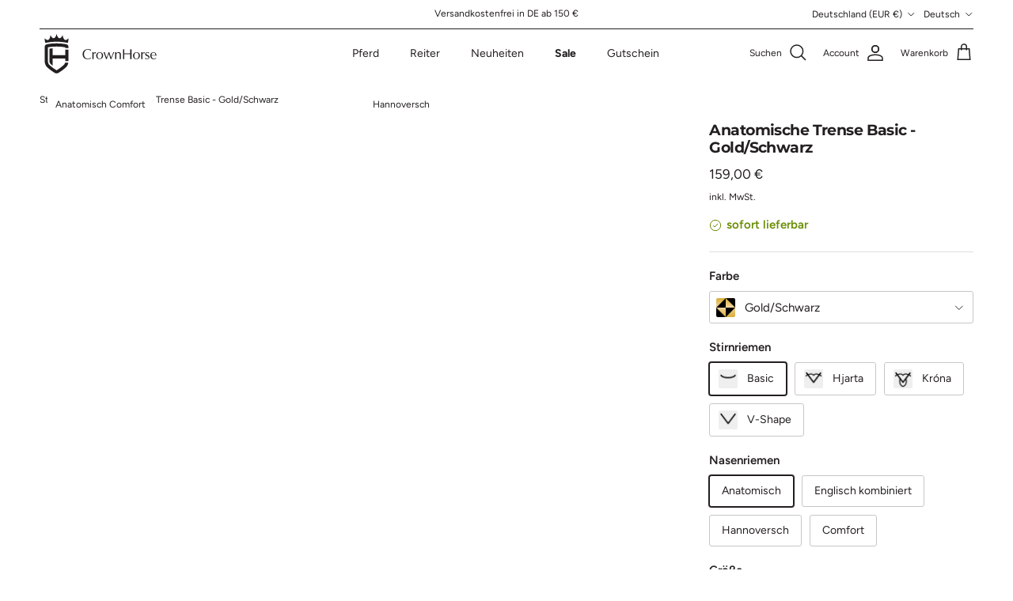

--- FILE ---
content_type: text/html; charset=utf-8
request_url: https://crownhorse.de/products/anatomische-trense-basic-gold-schwarz
body_size: 54831
content:
<!doctype html>
<html class="no-js" lang="de" dir="ltr">
<head><meta charset="utf-8">
<meta name="viewport" content="width=device-width,initial-scale=1">
<title>Anatomische Trense Basic - Gold/Schwarz &ndash; CrownHorse</title><link rel="canonical" href="https://crownhorse.de/products/anatomische-trense-basic-gold-schwarz"><link rel="icon" href="//crownhorse.de/cdn/shop/files/crownhorse-favicon.png?crop=center&height=48&v=1750546350&width=48" type="image/png">
  <link rel="apple-touch-icon" href="//crownhorse.de/cdn/shop/files/crownhorse-favicon.png?crop=center&height=180&v=1750546350&width=180"><meta name="description" content="Unsere anatomische Trense bietet deinem Pferd höchsten Komfort und Leichtigkeit. Das weich gepolsterte Genickstück schafft mehr Ohrenfreiheit und entlastet das sensible Nackenband. Der anatomisch geformte Nasenriemen liegt angenehm an, ohne Druck auf die empfindlichen Nerven auszuüben. Mit verschiedenen Nasenriemen-Var"><meta property="og:site_name" content="CrownHorse">
<meta property="og:url" content="https://crownhorse.de/products/anatomische-trense-basic-gold-schwarz">
<meta property="og:title" content="Anatomische Trense Basic - Gold/Schwarz">
<meta property="og:type" content="product">
<meta property="og:description" content="Unsere anatomische Trense bietet deinem Pferd höchsten Komfort und Leichtigkeit. Das weich gepolsterte Genickstück schafft mehr Ohrenfreiheit und entlastet das sensible Nackenband. Der anatomisch geformte Nasenriemen liegt angenehm an, ohne Druck auf die empfindlichen Nerven auszuüben. Mit verschiedenen Nasenriemen-Var"><meta property="og:image" content="http://crownhorse.de/cdn/shop/products/image_aa33bbdb-a43d-4e7e-b31e-5cab8193d57d.jpg?crop=center&height=1200&v=1672961131&width=1200">
  <meta property="og:image:secure_url" content="https://crownhorse.de/cdn/shop/products/image_aa33bbdb-a43d-4e7e-b31e-5cab8193d57d.jpg?crop=center&height=1200&v=1672961131&width=1200">
  <meta property="og:image:width" content="3928">
  <meta property="og:image:height" content="5035"><meta property="og:price:amount" content="159,00">
  <meta property="og:price:currency" content="EUR"><meta name="twitter:card" content="summary_large_image">
<meta name="twitter:title" content="Anatomische Trense Basic - Gold/Schwarz">
<meta name="twitter:description" content="Unsere anatomische Trense bietet deinem Pferd höchsten Komfort und Leichtigkeit. Das weich gepolsterte Genickstück schafft mehr Ohrenfreiheit und entlastet das sensible Nackenband. Der anatomisch geformte Nasenriemen liegt angenehm an, ohne Druck auf die empfindlichen Nerven auszuüben. Mit verschiedenen Nasenriemen-Var">
<style>@font-face {
  font-family: Figtree;
  font-weight: 400;
  font-style: normal;
  font-display: fallback;
  src: url("//crownhorse.de/cdn/fonts/figtree/figtree_n4.3c0838aba1701047e60be6a99a1b0a40ce9b8419.woff2") format("woff2"),
       url("//crownhorse.de/cdn/fonts/figtree/figtree_n4.c0575d1db21fc3821f17fd6617d3dee552312137.woff") format("woff");
}
@font-face {
  font-family: Figtree;
  font-weight: 700;
  font-style: normal;
  font-display: fallback;
  src: url("//crownhorse.de/cdn/fonts/figtree/figtree_n7.2fd9bfe01586148e644724096c9d75e8c7a90e55.woff2") format("woff2"),
       url("//crownhorse.de/cdn/fonts/figtree/figtree_n7.ea05de92d862f9594794ab281c4c3a67501ef5fc.woff") format("woff");
}
@font-face {
  font-family: Figtree;
  font-weight: 500;
  font-style: normal;
  font-display: fallback;
  src: url("//crownhorse.de/cdn/fonts/figtree/figtree_n5.3b6b7df38aa5986536945796e1f947445832047c.woff2") format("woff2"),
       url("//crownhorse.de/cdn/fonts/figtree/figtree_n5.f26bf6dcae278b0ed902605f6605fa3338e81dab.woff") format("woff");
}
@font-face {
  font-family: Figtree;
  font-weight: 400;
  font-style: italic;
  font-display: fallback;
  src: url("//crownhorse.de/cdn/fonts/figtree/figtree_i4.89f7a4275c064845c304a4cf8a4a586060656db2.woff2") format("woff2"),
       url("//crownhorse.de/cdn/fonts/figtree/figtree_i4.6f955aaaafc55a22ffc1f32ecf3756859a5ad3e2.woff") format("woff");
}
@font-face {
  font-family: Figtree;
  font-weight: 700;
  font-style: italic;
  font-display: fallback;
  src: url("//crownhorse.de/cdn/fonts/figtree/figtree_i7.06add7096a6f2ab742e09ec7e498115904eda1fe.woff2") format("woff2"),
       url("//crownhorse.de/cdn/fonts/figtree/figtree_i7.ee584b5fcaccdbb5518c0228158941f8df81b101.woff") format("woff");
}
@font-face {
  font-family: Montserrat;
  font-weight: 400;
  font-style: normal;
  font-display: fallback;
  src: url("//crownhorse.de/cdn/fonts/montserrat/montserrat_n4.81949fa0ac9fd2021e16436151e8eaa539321637.woff2") format("woff2"),
       url("//crownhorse.de/cdn/fonts/montserrat/montserrat_n4.a6c632ca7b62da89c3594789ba828388aac693fe.woff") format("woff");
}
@font-face {
  font-family: Montserrat;
  font-weight: 400;
  font-style: normal;
  font-display: fallback;
  src: url("//crownhorse.de/cdn/fonts/montserrat/montserrat_n4.81949fa0ac9fd2021e16436151e8eaa539321637.woff2") format("woff2"),
       url("//crownhorse.de/cdn/fonts/montserrat/montserrat_n4.a6c632ca7b62da89c3594789ba828388aac693fe.woff") format("woff");
}
@font-face {
  font-family: Figtree;
  font-weight: 400;
  font-style: normal;
  font-display: fallback;
  src: url("//crownhorse.de/cdn/fonts/figtree/figtree_n4.3c0838aba1701047e60be6a99a1b0a40ce9b8419.woff2") format("woff2"),
       url("//crownhorse.de/cdn/fonts/figtree/figtree_n4.c0575d1db21fc3821f17fd6617d3dee552312137.woff") format("woff");
}
@font-face {
  font-family: Figtree;
  font-weight: 600;
  font-style: normal;
  font-display: fallback;
  src: url("//crownhorse.de/cdn/fonts/figtree/figtree_n6.9d1ea52bb49a0a86cfd1b0383d00f83d3fcc14de.woff2") format("woff2"),
       url("//crownhorse.de/cdn/fonts/figtree/figtree_n6.f0fcdea525a0e47b2ae4ab645832a8e8a96d31d3.woff") format("woff");
}
:root {
  --page-container-width:          1800px;
  --reading-container-width:       720px;
  --divider-opacity:               0.14;
  --gutter-large:                  30px;
  --gutter-desktop:                20px;
  --gutter-mobile:                 16px;
  --section-padding:               50px;
  --larger-section-padding:        80px;
  --larger-section-padding-mobile: 60px;
  --largest-section-padding:       110px;
  --aos-animate-duration:          0.6s;

  --base-font-family:              Figtree, sans-serif;
  --base-font-weight:              400;
  --base-font-style:               normal;
  --heading-font-family:           Montserrat, sans-serif;
  --heading-font-weight:           400;
  --heading-font-style:            normal;
  --logo-font-family:              Montserrat, sans-serif;
  --logo-font-weight:              400;
  --logo-font-style:               normal;
  --nav-font-family:               Figtree, sans-serif;
  --nav-font-weight:               400;
  --nav-font-style:                normal;

  --base-text-size:15px;
  --base-line-height:              1.6;
  --input-text-size:16px;
  --smaller-text-size-1:12px;
  --smaller-text-size-2:14px;
  --smaller-text-size-3:12px;
  --smaller-text-size-4:11px;
  --larger-text-size:19px;
  --super-large-text-size:33px;
  --super-large-mobile-text-size:15px;
  --larger-mobile-text-size:15px;
  --logo-text-size:26px;--btn-letter-spacing: normal;
    --btn-text-transform: none;
    --button-text-size:  15px;
    --quickbuy-button-text-size: 14px;
    --small-feature-link-font-size: 1em;
    --input-btn-padding-top:             1em;
    --input-btn-padding-bottom:          1em;--heading-text-transform:none;
  --nav-text-size:                      14px;
  --mobile-menu-font-weight:            600;

  --body-bg-color:                      255 255 255;
  --bg-color:                           255 255 255;
  --body-text-color:                    35 31 32;
  --text-color:                         35 31 32;

  --header-text-col:                    #231f20;--header-text-hover-col:             var(--main-nav-link-hover-col);--header-bg-col:                     #ffffff;
  --heading-color:                     35 31 32;
  --body-heading-color:                35 31 32;
  --heading-divider-col:               rgba(0,0,0,0);

  --logo-col:                          #231f20;
  --main-nav-bg:                       #ffffff;
  --main-nav-link-col:                 #231f20;
  --main-nav-link-hover-col:           #444444;
  --main-nav-link-featured-col:        #231f20;

  --link-color:                        35 31 32;
  --body-link-color:                   35 31 32;

  --btn-bg-color:                        35 31 32;
  --btn-bg-hover-color:                  68 68 68;
  --btn-border-color:                    35 31 32;
  --btn-border-hover-color:              68 68 68;
  --btn-text-color:                      255 255 255;
  --btn-text-hover-color:                255 255 255;--btn-alt-bg-color:                    255 255 255;
  --btn-alt-text-color:                  35 31 32;
  --btn-alt-border-color:                35 31 32;
  --btn-alt-border-hover-color:          35 31 32;--btn-ter-bg-color:                    235 235 235;
  --btn-ter-text-color:                  0 0 0;
  --btn-ter-bg-hover-color:              35 31 32;
  --btn-ter-text-hover-color:            255 255 255;--btn-border-radius: 3px;--color-scheme-default:                             #ffffff;
  --color-scheme-default-color:                       255 255 255;
  --color-scheme-default-text-color:                  35 31 32;
  --color-scheme-default-head-color:                  35 31 32;
  --color-scheme-default-link-color:                  35 31 32;
  --color-scheme-default-btn-text-color:              255 255 255;
  --color-scheme-default-btn-text-hover-color:        255 255 255;
  --color-scheme-default-btn-bg-color:                35 31 32;
  --color-scheme-default-btn-bg-hover-color:          68 68 68;
  --color-scheme-default-btn-border-color:            35 31 32;
  --color-scheme-default-btn-border-hover-color:      68 68 68;
  --color-scheme-default-btn-alt-text-color:          35 31 32;
  --color-scheme-default-btn-alt-bg-color:            255 255 255;
  --color-scheme-default-btn-alt-border-color:        35 31 32;
  --color-scheme-default-btn-alt-border-hover-color:  35 31 32;

  --color-scheme-1:                             #f7f7f7;
  --color-scheme-1-color:                       247 247 247;
  --color-scheme-1-text-color:                  35 31 32;
  --color-scheme-1-head-color:                  35 31 32;
  --color-scheme-1-link-color:                  35 31 32;
  --color-scheme-1-btn-text-color:              247 247 247;
  --color-scheme-1-btn-text-hover-color:        247 247 247;
  --color-scheme-1-btn-bg-color:                35 35 35;
  --color-scheme-1-btn-bg-hover-color:          68 68 68;
  --color-scheme-1-btn-border-color:            35 35 35;
  --color-scheme-1-btn-border-hover-color:      68 68 68;
  --color-scheme-1-btn-alt-text-color:          35 35 35;
  --color-scheme-1-btn-alt-bg-color:            247 247 247;
  --color-scheme-1-btn-alt-border-color:        35 35 35;
  --color-scheme-1-btn-alt-border-hover-color:  35 35 35;

  --color-scheme-2:                             #232323;
  --color-scheme-2-color:                       35 35 35;
  --color-scheme-2-text-color:                  247 247 247;
  --color-scheme-2-head-color:                  247 247 247;
  --color-scheme-2-link-color:                  247 247 247;
  --color-scheme-2-btn-text-color:              35 31 32;
  --color-scheme-2-btn-text-hover-color:        35 31 32;
  --color-scheme-2-btn-bg-color:                247 247 247;
  --color-scheme-2-btn-bg-hover-color:          255 255 255;
  --color-scheme-2-btn-border-color:            247 247 247;
  --color-scheme-2-btn-border-hover-color:      255 255 255;
  --color-scheme-2-btn-alt-text-color:          247 247 247;
  --color-scheme-2-btn-alt-bg-color:            35 31 32;
  --color-scheme-2-btn-alt-border-color:        247 247 247;
  --color-scheme-2-btn-alt-border-hover-color:  247 247 247;

  /* Shop Pay payment terms */
  --payment-terms-background-color:    #ffffff;--quickbuy-bg: 255 255 255;--body-input-background-color:       rgb(var(--body-bg-color));
  --input-background-color:            rgb(var(--body-bg-color));
  --body-input-text-color:             var(--body-text-color);
  --input-text-color:                  var(--body-text-color);
  --body-input-border-color:           rgb(200, 199, 199);
  --input-border-color:                rgb(200, 199, 199);
  --input-border-color-hover:          rgb(134, 132, 132);
  --input-border-color-active:         rgb(35, 31, 32);

  --swatch-cross-svg:                  url("data:image/svg+xml,%3Csvg xmlns='http://www.w3.org/2000/svg' width='240' height='240' viewBox='0 0 24 24' fill='none' stroke='rgb(200, 199, 199)' stroke-width='0.09' preserveAspectRatio='none' %3E%3Cline x1='24' y1='0' x2='0' y2='24'%3E%3C/line%3E%3C/svg%3E");
  --swatch-cross-hover:                url("data:image/svg+xml,%3Csvg xmlns='http://www.w3.org/2000/svg' width='240' height='240' viewBox='0 0 24 24' fill='none' stroke='rgb(134, 132, 132)' stroke-width='0.09' preserveAspectRatio='none' %3E%3Cline x1='24' y1='0' x2='0' y2='24'%3E%3C/line%3E%3C/svg%3E");
  --swatch-cross-active:               url("data:image/svg+xml,%3Csvg xmlns='http://www.w3.org/2000/svg' width='240' height='240' viewBox='0 0 24 24' fill='none' stroke='rgb(35, 31, 32)' stroke-width='0.09' preserveAspectRatio='none' %3E%3Cline x1='24' y1='0' x2='0' y2='24'%3E%3C/line%3E%3C/svg%3E");

  --footer-divider-col:                #231f20;
  --footer-text-col:                   35 31 32;
  --footer-heading-col:                35 31 32;
  --footer-bg:                         #f7f7f7;--product-label-overlay-justify: flex-start;--product-label-overlay-align: flex-start;--product-label-overlay-reduction-text:   #f7f7f7;
  --product-label-overlay-reduction-bg:     #e11a27;
  --product-label-overlay-stock-text:       #f7f7f7;
  --product-label-overlay-stock-bg:         #09728c;
  --product-label-overlay-new-text:         #231f20;
  --product-label-overlay-new-bg:           #ffffff;
  --product-label-overlay-meta-text:        #ffffff;
  --product-label-overlay-meta-bg:          #444444;
  --product-label-sale-text:                #231f20;
  --product-label-sold-text:                #c20000;
  --product-label-preorder-text:            #698c00;

  --product-block-crop-align:               center;

  
  --product-block-price-align:              flex-start;
  --product-block-price-item-margin-start:  initial;
  --product-block-price-item-margin-end:    .5rem;
  

  --collection-block-image-position:   center center;

  --swatch-picker-image-size:          20px;
  --swatch-crop-align:                 center center;

  --image-overlay-text-color:          247 247 247;--image-overlay-bg:                  rgba(0, 0, 0, 0.5);
  --image-overlay-shadow-start:        rgb(0 0 0 / 0.5);
  --image-overlay-box-opacity:         0.88;.image-overlay--bg-box .text-overlay .text-overlay__text {
      --image-overlay-box-bg: 255 255 255;
      --heading-color: var(--body-heading-color);
      --text-color: var(--body-text-color);
      --link-color: var(--body-link-color);
    }--product-inventory-ok-box-color:            #f2faf0;
  --product-inventory-ok-text-color:           #698c00;
  --product-inventory-ok-icon-box-fill-color:  #fff;
  --product-inventory-low-box-color:           #fcf1cd;
  --product-inventory-low-text-color:          #dd9a1a;
  --product-inventory-low-icon-box-fill-color: #fff;
  --product-inventory-low-text-color-channels: 105, 140, 0;
  --product-inventory-ok-text-color-channels:  221, 154, 26;

  --rating-star-color: 193 100 82;
}::selection {
    background: rgb(var(--body-heading-color));
    color: rgb(var(--body-bg-color));
  }
  ::-moz-selection {
    background: rgb(var(--body-heading-color));
    color: rgb(var(--body-bg-color));
  }.use-color-scheme--default {
  --product-label-sale-text:           #231f20;
  --product-label-sold-text:           #c20000;
  --product-label-preorder-text:       #698c00;
  --input-background-color:            rgb(var(--body-bg-color));
  --input-text-color:                  var(--body-input-text-color);
  --input-border-color:                rgb(200, 199, 199);
  --input-border-color-hover:          rgb(134, 132, 132);
  --input-border-color-active:         rgb(35, 31, 32);
}</style>

  <link href="//crownhorse.de/cdn/shop/t/18/assets/main.css?v=155629054497702245621745143697" rel="stylesheet" type="text/css" media="all" />
  <link href="//crownhorse.de/cdn/shop/t/18/assets/style.css?v=46067999003804822701758537260" rel="stylesheet" type="text/css" media="all" />
<link rel="preload" as="font" href="//crownhorse.de/cdn/fonts/figtree/figtree_n4.3c0838aba1701047e60be6a99a1b0a40ce9b8419.woff2" type="font/woff2" crossorigin><link rel="preload" as="font" href="//crownhorse.de/cdn/shop/files/Montserrat-SemiBold.woff2?v=4158663759524530308" type="font/woff2" crossorigin><style>
@font-face {
  font-family: 'Montserrat';
  font-weight: 400;
  font-style: normal;
  font-display: fallback;
  src: url('//crownhorse.de/cdn/shop/files/Montserrat-Regular.woff2?v=8171918418479357377') format('woff2');
}
@font-face {
  font-family: 'Montserrat';
  font-weight: 500;
  font-style: normal;
  font-display: fallback;
  src: url('//crownhorse.de/cdn/shop/files/Montserrat-Medium.woff2?v=16740234458893962543') format('woff2');
}
@font-face {
  font-family: 'Montserrat';
  font-weight: 600;
  font-style: normal;
  font-display: fallback;
  src: url('//crownhorse.de/cdn/shop/files/Montserrat-SemiBold.woff2?v=4158663759524530308') format('woff2');
}
@font-face {
  font-family: 'Montserrat';
  font-weight: 700;
  font-style: normal;
  font-display: fallback;
  src: url('//crownhorse.de/cdn/shop/files/Montserrat-Bold.woff2?v=3944270770563841486') format('woff2');
}
  </style>

  <script>
    document.documentElement.className = document.documentElement.className.replace('no-js', 'js');

    window.theme = {
      info: {
        name: 'Symmetry',
        version: '7.3.0'
      },
      device: {
        hasTouch: window.matchMedia('(any-pointer: coarse)').matches,
        hasHover: window.matchMedia('(hover: hover)').matches
      },
      mediaQueries: {
        md: '(min-width: 768px)',
        productMediaCarouselBreak: '(min-width: 1041px)'
      },
      routes: {
        base: 'https://crownhorse.de',
        cart: '/cart',
        cartAdd: '/cart/add.js',
        cartUpdate: '/cart/update.js',
        predictiveSearch: '/search/suggest'
      },
      strings: {
        cartTermsConfirmation: "Du musst den Nutzungsbedingungen zustimmen, bevor du fortfährst.",
        cartItemsQuantityError: "Du kannst deinem Warenkorb nur [QUANTITY] Stück dieses Artikels hinzufügen.",
        generalSearchViewAll: "Alle Suchergebnisse anzeigen",
        noStock: "Ausverkauft",
        noVariant: "Nicht verfügbar",
        productsProductChooseA: "Wähle ein",
        generalSearchPages: "Seiten",
        generalSearchNoResultsWithoutTerms: "Leider haben wir keine Ergebnisse gefunden",
        shippingCalculator: {
          singleRate: "Es ist eine Versandrate verfügbar für:",
          multipleRates: "Versandkosten verfügbar, beginnend bei:",
          noRates: "Wir liefern nicht an dieses Ziel."
        }
      },
      settings: {
        moneyWithCurrencyFormat: "{{amount_with_comma_separator}} €",
        cartType: "drawer",
        afterAddToCart: "drawer",
        quickbuyStyle: "off",
        externalLinksNewTab: true,
        internalLinksSmoothScroll: true
      }
    }

    theme.inlineNavigationCheck = function() {
      var pageHeader = document.querySelector('.pageheader'),
          inlineNavContainer = pageHeader.querySelector('.logo-area__left__inner'),
          inlineNav = inlineNavContainer.querySelector('.navigation--left');
      if (inlineNav && getComputedStyle(inlineNav).display != 'none') {
        var inlineMenuCentered = document.querySelector('.pageheader--layout-inline-menu-center'),
            logoContainer = document.querySelector('.logo-area__middle__inner');
        if(inlineMenuCentered) {
          var rightWidth = document.querySelector('.logo-area__right__inner').clientWidth,
              middleWidth = logoContainer.clientWidth,
              logoArea = document.querySelector('.logo-area'),
              computedLogoAreaStyle = getComputedStyle(logoArea),
              logoAreaInnerWidth = logoArea.clientWidth - Math.ceil(parseFloat(computedLogoAreaStyle.paddingLeft)) - Math.ceil(parseFloat(computedLogoAreaStyle.paddingRight)),
              availableNavWidth = logoAreaInnerWidth - Math.max(rightWidth, middleWidth) * 2 - 40;
          inlineNavContainer.style.maxWidth = availableNavWidth + 'px';
        }

        var firstInlineNavLink = inlineNav.querySelector('.navigation__item:first-child'),
            lastInlineNavLink = inlineNav.querySelector('.navigation__item:last-child');
        if (lastInlineNavLink) {
          var inlineNavWidth = null;
          if(document.querySelector('html[dir=rtl]')) {
            inlineNavWidth = firstInlineNavLink.offsetLeft - lastInlineNavLink.offsetLeft + firstInlineNavLink.offsetWidth;
          } else {
            inlineNavWidth = lastInlineNavLink.offsetLeft - firstInlineNavLink.offsetLeft + lastInlineNavLink.offsetWidth;
          }
          if (inlineNavContainer.offsetWidth >= inlineNavWidth) {
            pageHeader.classList.add('pageheader--layout-inline-permitted');
            var tallLogo = logoContainer.clientHeight > lastInlineNavLink.clientHeight + 20;
            if (tallLogo) {
              inlineNav.classList.add('navigation--tight-underline');
            } else {
              inlineNav.classList.remove('navigation--tight-underline');
            }
          } else {
            pageHeader.classList.remove('pageheader--layout-inline-permitted');
          }
        }
      }
    };

    theme.setInitialHeaderHeightProperty = () => {
      const section = document.querySelector('.section-header');
      if (section) {
        document.documentElement.style.setProperty('--theme-header-height', Math.ceil(section.clientHeight) + 'px');
      }
    };
  </script>

  <script src="//crownhorse.de/cdn/shop/t/18/assets/main.js?v=179707591241536976571745143698" defer></script>
    <script src="//crownhorse.de/cdn/shop/t/18/assets/animate-on-scroll.js?v=15249566486942820451745143671" defer></script>
    <link href="//crownhorse.de/cdn/shop/t/18/assets/animate-on-scroll.css?v=116824741000487223811745143670" rel="stylesheet" type="text/css" media="all" />
  

  <script>window.performance && window.performance.mark && window.performance.mark('shopify.content_for_header.start');</script><meta name="facebook-domain-verification" content="aiyzxojlpousas3nkpxob1mubl9r0i">
<meta name="google-site-verification" content="aVaogAD90-0HFERRPC8jAoRN9l-wo1hADZU84cY6rFA">
<meta id="shopify-digital-wallet" name="shopify-digital-wallet" content="/56102649956/digital_wallets/dialog">
<meta name="shopify-checkout-api-token" content="2f967ca9ea0a3635917ea7a799315531">
<meta id="in-context-paypal-metadata" data-shop-id="56102649956" data-venmo-supported="false" data-environment="production" data-locale="de_DE" data-paypal-v4="true" data-currency="EUR">
<link rel="alternate" hreflang="x-default" href="https://crownhorse.de/products/anatomische-trense-basic-gold-schwarz">
<link rel="alternate" hreflang="en" href="https://crownhorse.de/en/products/anatomische-trense-basic-gold-schwarz">
<link rel="alternate" type="application/json+oembed" href="https://crownhorse.de/products/anatomische-trense-basic-gold-schwarz.oembed">
<script async="async" src="/checkouts/internal/preloads.js?locale=de-DE"></script>
<script id="apple-pay-shop-capabilities" type="application/json">{"shopId":56102649956,"countryCode":"DE","currencyCode":"EUR","merchantCapabilities":["supports3DS"],"merchantId":"gid:\/\/shopify\/Shop\/56102649956","merchantName":"CrownHorse","requiredBillingContactFields":["postalAddress","email"],"requiredShippingContactFields":["postalAddress","email"],"shippingType":"shipping","supportedNetworks":["visa","maestro","masterCard","amex"],"total":{"type":"pending","label":"CrownHorse","amount":"1.00"},"shopifyPaymentsEnabled":true,"supportsSubscriptions":true}</script>
<script id="shopify-features" type="application/json">{"accessToken":"2f967ca9ea0a3635917ea7a799315531","betas":["rich-media-storefront-analytics"],"domain":"crownhorse.de","predictiveSearch":true,"shopId":56102649956,"locale":"de"}</script>
<script>var Shopify = Shopify || {};
Shopify.shop = "stirnriemenshop.myshopify.com";
Shopify.locale = "de";
Shopify.currency = {"active":"EUR","rate":"1.0"};
Shopify.country = "DE";
Shopify.theme = {"name":"Kopie von April2025","id":179707576585,"schema_name":"Symmetry","schema_version":"7.3.0","theme_store_id":null,"role":"main"};
Shopify.theme.handle = "null";
Shopify.theme.style = {"id":null,"handle":null};
Shopify.cdnHost = "crownhorse.de/cdn";
Shopify.routes = Shopify.routes || {};
Shopify.routes.root = "/";</script>
<script type="module">!function(o){(o.Shopify=o.Shopify||{}).modules=!0}(window);</script>
<script>!function(o){function n(){var o=[];function n(){o.push(Array.prototype.slice.apply(arguments))}return n.q=o,n}var t=o.Shopify=o.Shopify||{};t.loadFeatures=n(),t.autoloadFeatures=n()}(window);</script>
<script id="shop-js-analytics" type="application/json">{"pageType":"product"}</script>
<script defer="defer" async type="module" src="//crownhorse.de/cdn/shopifycloud/shop-js/modules/v2/client.init-shop-cart-sync_BnV6Aryc.de.esm.js"></script>
<script defer="defer" async type="module" src="//crownhorse.de/cdn/shopifycloud/shop-js/modules/v2/chunk.common_Cf6kPQmv.esm.js"></script>
<script type="module">
  await import("//crownhorse.de/cdn/shopifycloud/shop-js/modules/v2/client.init-shop-cart-sync_BnV6Aryc.de.esm.js");
await import("//crownhorse.de/cdn/shopifycloud/shop-js/modules/v2/chunk.common_Cf6kPQmv.esm.js");

  window.Shopify.SignInWithShop?.initShopCartSync?.({"fedCMEnabled":true,"windoidEnabled":true});

</script>
<script id="__st">var __st={"a":56102649956,"offset":3600,"reqid":"87331fc5-9ab2-469a-adf9-81dfb11eeccd-1762150802","pageurl":"crownhorse.de\/products\/anatomische-trense-basic-gold-schwarz","u":"0c973d02a396","p":"product","rtyp":"product","rid":8080506519817};</script>
<script>window.ShopifyPaypalV4VisibilityTracking = true;</script>
<script id="captcha-bootstrap">!function(){'use strict';const t='contact',e='account',n='new_comment',o=[[t,t],['blogs',n],['comments',n],[t,'customer']],c=[[e,'customer_login'],[e,'guest_login'],[e,'recover_customer_password'],[e,'create_customer']],r=t=>t.map((([t,e])=>`form[action*='/${t}']:not([data-nocaptcha='true']) input[name='form_type'][value='${e}']`)).join(','),a=t=>()=>t?[...document.querySelectorAll(t)].map((t=>t.form)):[];function s(){const t=[...o],e=r(t);return a(e)}const i='password',u='form_key',d=['recaptcha-v3-token','g-recaptcha-response','h-captcha-response',i],f=()=>{try{return window.sessionStorage}catch{return}},m='__shopify_v',_=t=>t.elements[u];function p(t,e,n=!1){try{const o=window.sessionStorage,c=JSON.parse(o.getItem(e)),{data:r}=function(t){const{data:e,action:n}=t;return t[m]||n?{data:e,action:n}:{data:t,action:n}}(c);for(const[e,n]of Object.entries(r))t.elements[e]&&(t.elements[e].value=n);n&&o.removeItem(e)}catch(o){console.error('form repopulation failed',{error:o})}}const l='form_type',E='cptcha';function T(t){t.dataset[E]=!0}const w=window,h=w.document,L='Shopify',v='ce_forms',y='captcha';let A=!1;((t,e)=>{const n=(g='f06e6c50-85a8-45c8-87d0-21a2b65856fe',I='https://cdn.shopify.com/shopifycloud/storefront-forms-hcaptcha/ce_storefront_forms_captcha_hcaptcha.v1.5.2.iife.js',D={infoText:'Durch hCaptcha geschützt',privacyText:'Datenschutz',termsText:'Allgemeine Geschäftsbedingungen'},(t,e,n)=>{const o=w[L][v],c=o.bindForm;if(c)return c(t,g,e,D).then(n);var r;o.q.push([[t,g,e,D],n]),r=I,A||(h.body.append(Object.assign(h.createElement('script'),{id:'captcha-provider',async:!0,src:r})),A=!0)});var g,I,D;w[L]=w[L]||{},w[L][v]=w[L][v]||{},w[L][v].q=[],w[L][y]=w[L][y]||{},w[L][y].protect=function(t,e){n(t,void 0,e),T(t)},Object.freeze(w[L][y]),function(t,e,n,w,h,L){const[v,y,A,g]=function(t,e,n){const i=e?o:[],u=t?c:[],d=[...i,...u],f=r(d),m=r(i),_=r(d.filter((([t,e])=>n.includes(e))));return[a(f),a(m),a(_),s()]}(w,h,L),I=t=>{const e=t.target;return e instanceof HTMLFormElement?e:e&&e.form},D=t=>v().includes(t);t.addEventListener('submit',(t=>{const e=I(t);if(!e)return;const n=D(e)&&!e.dataset.hcaptchaBound&&!e.dataset.recaptchaBound,o=_(e),c=g().includes(e)&&(!o||!o.value);(n||c)&&t.preventDefault(),c&&!n&&(function(t){try{if(!f())return;!function(t){const e=f();if(!e)return;const n=_(t);if(!n)return;const o=n.value;o&&e.removeItem(o)}(t);const e=Array.from(Array(32),(()=>Math.random().toString(36)[2])).join('');!function(t,e){_(t)||t.append(Object.assign(document.createElement('input'),{type:'hidden',name:u})),t.elements[u].value=e}(t,e),function(t,e){const n=f();if(!n)return;const o=[...t.querySelectorAll(`input[type='${i}']`)].map((({name:t})=>t)),c=[...d,...o],r={};for(const[a,s]of new FormData(t).entries())c.includes(a)||(r[a]=s);n.setItem(e,JSON.stringify({[m]:1,action:t.action,data:r}))}(t,e)}catch(e){console.error('failed to persist form',e)}}(e),e.submit())}));const S=(t,e)=>{t&&!t.dataset[E]&&(n(t,e.some((e=>e===t))),T(t))};for(const o of['focusin','change'])t.addEventListener(o,(t=>{const e=I(t);D(e)&&S(e,y())}));const B=e.get('form_key'),M=e.get(l),P=B&&M;t.addEventListener('DOMContentLoaded',(()=>{const t=y();if(P)for(const e of t)e.elements[l].value===M&&p(e,B);[...new Set([...A(),...v().filter((t=>'true'===t.dataset.shopifyCaptcha))])].forEach((e=>S(e,t)))}))}(h,new URLSearchParams(w.location.search),n,t,e,['guest_login'])})(!0,!0)}();</script>
<script integrity="sha256-52AcMU7V7pcBOXWImdc/TAGTFKeNjmkeM1Pvks/DTgc=" data-source-attribution="shopify.loadfeatures" defer="defer" src="//crownhorse.de/cdn/shopifycloud/storefront/assets/storefront/load_feature-81c60534.js" crossorigin="anonymous"></script>
<script data-source-attribution="shopify.dynamic_checkout.dynamic.init">var Shopify=Shopify||{};Shopify.PaymentButton=Shopify.PaymentButton||{isStorefrontPortableWallets:!0,init:function(){window.Shopify.PaymentButton.init=function(){};var t=document.createElement("script");t.src="https://crownhorse.de/cdn/shopifycloud/portable-wallets/latest/portable-wallets.de.js",t.type="module",document.head.appendChild(t)}};
</script>
<script data-source-attribution="shopify.dynamic_checkout.buyer_consent">
  function portableWalletsHideBuyerConsent(e){var t=document.getElementById("shopify-buyer-consent"),n=document.getElementById("shopify-subscription-policy-button");t&&n&&(t.classList.add("hidden"),t.setAttribute("aria-hidden","true"),n.removeEventListener("click",e))}function portableWalletsShowBuyerConsent(e){var t=document.getElementById("shopify-buyer-consent"),n=document.getElementById("shopify-subscription-policy-button");t&&n&&(t.classList.remove("hidden"),t.removeAttribute("aria-hidden"),n.addEventListener("click",e))}window.Shopify?.PaymentButton&&(window.Shopify.PaymentButton.hideBuyerConsent=portableWalletsHideBuyerConsent,window.Shopify.PaymentButton.showBuyerConsent=portableWalletsShowBuyerConsent);
</script>
<script data-source-attribution="shopify.dynamic_checkout.cart.bootstrap">document.addEventListener("DOMContentLoaded",(function(){function t(){return document.querySelector("shopify-accelerated-checkout-cart, shopify-accelerated-checkout")}if(t())Shopify.PaymentButton.init();else{new MutationObserver((function(e,n){t()&&(Shopify.PaymentButton.init(),n.disconnect())})).observe(document.body,{childList:!0,subtree:!0})}}));
</script>
<script id='scb4127' type='text/javascript' async='' src='https://crownhorse.de/cdn/shopifycloud/privacy-banner/storefront-banner.js'></script><link id="shopify-accelerated-checkout-styles" rel="stylesheet" media="screen" href="https://crownhorse.de/cdn/shopifycloud/portable-wallets/latest/accelerated-checkout-backwards-compat.css" crossorigin="anonymous">
<style id="shopify-accelerated-checkout-cart">
        #shopify-buyer-consent {
  margin-top: 1em;
  display: inline-block;
  width: 100%;
}

#shopify-buyer-consent.hidden {
  display: none;
}

#shopify-subscription-policy-button {
  background: none;
  border: none;
  padding: 0;
  text-decoration: underline;
  font-size: inherit;
  cursor: pointer;
}

#shopify-subscription-policy-button::before {
  box-shadow: none;
}

      </style>
<script id="sections-script" data-sections="related-products" defer="defer" src="//crownhorse.de/cdn/shop/t/18/compiled_assets/scripts.js?1835"></script>
<script>window.performance && window.performance.mark && window.performance.mark('shopify.content_for_header.end');</script>
<!-- CC Custom Head Start --><!-- CC Custom Head End --><!-- BEGIN app block: shopify://apps/instafeed/blocks/head-block/c447db20-095d-4a10-9725-b5977662c9d5 --><link rel="preconnect" href="https://cdn.nfcube.com/">
<link rel="preconnect" href="https://scontent.cdninstagram.com/">


  <script>
    document.addEventListener('DOMContentLoaded', function () {
      let instafeedScript = document.createElement('script');

      
        instafeedScript.src = 'https://cdn.nfcube.com/instafeed-865bd727a22ab25c637509c80e9abacc.js';
      

      document.body.appendChild(instafeedScript);
    });
  </script>





<!-- END app block --><!-- BEGIN app block: shopify://apps/klaviyo-email-marketing-sms/blocks/klaviyo-onsite-embed/2632fe16-c075-4321-a88b-50b567f42507 -->












  <script async src="https://static.klaviyo.com/onsite/js/Y247sK/klaviyo.js?company_id=Y247sK"></script>
  <script>!function(){if(!window.klaviyo){window._klOnsite=window._klOnsite||[];try{window.klaviyo=new Proxy({},{get:function(n,i){return"push"===i?function(){var n;(n=window._klOnsite).push.apply(n,arguments)}:function(){for(var n=arguments.length,o=new Array(n),w=0;w<n;w++)o[w]=arguments[w];var t="function"==typeof o[o.length-1]?o.pop():void 0,e=new Promise((function(n){window._klOnsite.push([i].concat(o,[function(i){t&&t(i),n(i)}]))}));return e}}})}catch(n){window.klaviyo=window.klaviyo||[],window.klaviyo.push=function(){var n;(n=window._klOnsite).push.apply(n,arguments)}}}}();</script>

  
    <script id="viewed_product">
      if (item == null) {
        var _learnq = _learnq || [];

        var MetafieldReviews = null
        var MetafieldYotpoRating = null
        var MetafieldYotpoCount = null
        var MetafieldLooxRating = null
        var MetafieldLooxCount = null
        var okendoProduct = null
        var okendoProductReviewCount = null
        var okendoProductReviewAverageValue = null
        try {
          // The following fields are used for Customer Hub recently viewed in order to add reviews.
          // This information is not part of __kla_viewed. Instead, it is part of __kla_viewed_reviewed_items
          MetafieldReviews = {"rating":{"scale_min":"1.0","scale_max":"5.0","value":"5.0"},"rating_count":2};
          MetafieldYotpoRating = null
          MetafieldYotpoCount = null
          MetafieldLooxRating = null
          MetafieldLooxCount = null

          okendoProduct = null
          // If the okendo metafield is not legacy, it will error, which then requires the new json formatted data
          if (okendoProduct && 'error' in okendoProduct) {
            okendoProduct = null
          }
          okendoProductReviewCount = okendoProduct ? okendoProduct.reviewCount : null
          okendoProductReviewAverageValue = okendoProduct ? okendoProduct.reviewAverageValue : null
        } catch (error) {
          console.error('Error in Klaviyo onsite reviews tracking:', error);
        }

        var item = {
          Name: "Anatomische Trense Basic - Gold\/Schwarz",
          ProductID: 8080506519817,
          Categories: ["Alle Produkte","Anatomische Trensen","Anatomische Trensen Basic","Bestseller","Trensen","Zaumzeug"],
          ImageURL: "https://crownhorse.de/cdn/shop/products/image_aa33bbdb-a43d-4e7e-b31e-5cab8193d57d_grande.jpg?v=1672961131",
          URL: "https://crownhorse.de/products/anatomische-trense-basic-gold-schwarz",
          Brand: "CrownHorse",
          Price: "159,00 €",
          Value: "159,00",
          CompareAtPrice: "0,00 €"
        };
        _learnq.push(['track', 'Viewed Product', item]);
        _learnq.push(['trackViewedItem', {
          Title: item.Name,
          ItemId: item.ProductID,
          Categories: item.Categories,
          ImageUrl: item.ImageURL,
          Url: item.URL,
          Metadata: {
            Brand: item.Brand,
            Price: item.Price,
            Value: item.Value,
            CompareAtPrice: item.CompareAtPrice
          },
          metafields:{
            reviews: MetafieldReviews,
            yotpo:{
              rating: MetafieldYotpoRating,
              count: MetafieldYotpoCount,
            },
            loox:{
              rating: MetafieldLooxRating,
              count: MetafieldLooxCount,
            },
            okendo: {
              rating: okendoProductReviewAverageValue,
              count: okendoProductReviewCount,
            }
          }
        }]);
      }
    </script>
  




  <script>
    window.klaviyoReviewsProductDesignMode = false
  </script>







<!-- END app block --><!-- BEGIN app block: shopify://apps/judge-me-reviews/blocks/judgeme_core/61ccd3b1-a9f2-4160-9fe9-4fec8413e5d8 --><!-- Start of Judge.me Core -->




<link rel="dns-prefetch" href="https://cdnwidget.judge.me">
<link rel="dns-prefetch" href="https://cdn.judge.me">
<link rel="dns-prefetch" href="https://cdn1.judge.me">
<link rel="dns-prefetch" href="https://api.judge.me">

<script data-cfasync='false' class='jdgm-settings-script'>window.jdgmSettings={"pagination":5,"disable_web_reviews":true,"badge_no_review_text":"Keine Bewertungen","badge_n_reviews_text":"{{ n }} Bewertung/Bewertungen","badge_star_color":"#698C00","hide_badge_preview_if_no_reviews":true,"badge_hide_text":false,"enforce_center_preview_badge":false,"widget_title":"Kundenbewertungen","widget_open_form_text":"Bewertung schreiben","widget_close_form_text":"Bewertung abbrechen","widget_refresh_page_text":"Seite aktualisieren","widget_summary_text":"Basierend auf {{ number_of_reviews }} Bewertung/Bewertungen","widget_no_review_text":"Schreiben Sie die erste Bewertung","widget_name_field_text":"Anzeigename","widget_verified_name_field_text":"Verifizierter Name (öffentlich)","widget_name_placeholder_text":"Anzeigename","widget_required_field_error_text":"Dieses Feld ist erforderlich.","widget_email_field_text":"E-Mail-Adresse","widget_verified_email_field_text":"Verifizierte E-Mail (privat, kann nicht bearbeitet werden)","widget_email_placeholder_text":"Deine E-Mail-Adresse","widget_email_field_error_text":"Bitte geben Sie eine gültige E-Mail-Adresse ein.","widget_rating_field_text":"Bewertung","widget_review_title_field_text":"Bewertungstitel","widget_review_title_placeholder_text":"Gebe Deiner Bewertung einen Titel","widget_review_body_field_text":"Bewertungsinhalt","widget_review_body_placeholder_text":"Beginne hier zu schreiben...","widget_pictures_field_text":"Bild/Video (optional)","widget_submit_review_text":"Bewertung abschicken","widget_submit_verified_review_text":"Verifizierte Bewertung abschicken","widget_submit_success_msg_with_auto_publish":"Vielen Dank! Bitte aktualisieren Sie die Seite in wenigen Momenten, um Ihre Bewertung zu sehen. Sie können Ihre Bewertung entfernen oder bearbeiten, indem Sie sich bei \u003ca href='https://judge.me/login' target='_blank' rel='nofollow noopener'\u003eJudge.me\u003c/a\u003e anmelden","widget_submit_success_msg_no_auto_publish":"Vielen Dank! Ihre Bewertung wird veröffentlicht, sobald sie vom Shop-Administrator genehmigt wurde. Sie können Ihre Bewertung entfernen oder bearbeiten, indem Sie sich bei \u003ca href='https://judge.me/login' target='_blank' rel='nofollow noopener'\u003eJudge.me\u003c/a\u003e anmelden","widget_show_default_reviews_out_of_total_text":"Es werden {{ n_reviews_shown }} von {{ n_reviews }} Bewertungen angezeigt.","widget_show_all_link_text":"Alle anzeigen","widget_show_less_link_text":"Weniger anzeigen","widget_author_said_text":"{{ reviewer_name }} sagte:","widget_days_text":"vor {{ n }} Tag/Tagen","widget_weeks_text":"vor {{ n }} Woche/Wochen","widget_months_text":"vor {{ n }} Monat/Monaten","widget_years_text":"vor {{ n }} Jahr/Jahren","widget_yesterday_text":"Gestern","widget_today_text":"Heute","widget_replied_text":"\u003e\u003e {{ shop_name }} antwortete:","widget_read_more_text":"Mehr lesen","widget_reviewer_name_as_initial":"last_initial","widget_rating_filter_color":"#231F20","widget_rating_filter_see_all_text":"Alle Bewertungen anzeigen","widget_sorting_most_recent_text":"Neueste","widget_sorting_highest_rating_text":"Höchste Bewertung","widget_sorting_lowest_rating_text":"Niedrigste Bewertung","widget_sorting_with_pictures_text":"Nur Bilder","widget_sorting_most_helpful_text":"Hilfreichste","widget_open_question_form_text":"Eine Frage stellen","widget_reviews_subtab_text":"Bewertungen","widget_questions_subtab_text":"Fragen","widget_question_label_text":"Frage","widget_answer_label_text":"Antwort","widget_question_placeholder_text":"Schreiben Sie hier Ihre Frage","widget_submit_question_text":"Frage absenden","widget_question_submit_success_text":"Vielen Dank für Ihre Frage! Wir werden Sie benachrichtigen, sobald sie beantwortet wird.","widget_star_color":"#698C00","verified_badge_text":"Verifiziert","verified_badge_bg_color":"#698C00","verified_badge_text_color":"","verified_badge_placement":"left-of-reviewer-name","widget_review_max_height":"","widget_hide_border":true,"widget_social_share":false,"widget_thumb":false,"widget_review_location_show":false,"widget_location_format":"","all_reviews_include_out_of_store_products":true,"all_reviews_out_of_store_text":"(außerhalb des Shops)","all_reviews_pagination":100,"all_reviews_product_name_prefix_text":"zu","enable_review_pictures":true,"enable_question_anwser":false,"widget_theme":"align","review_date_format":"dd/mm/yyyy","default_sort_method":"most-recent","widget_product_reviews_subtab_text":"Produktbewertungen","widget_shop_reviews_subtab_text":"Shop-Bewertungen","widget_other_products_reviews_text":"Bewertungen für andere Produkte","widget_store_reviews_subtab_text":"Shop-Bewertungen","widget_write_a_store_review_text":"Shop-Bewertung schreiben","widget_other_languages_heading":"Bewertungen in anderen Sprachen","widget_translate_review_text":"Bewertung übersetzen nach {{ language }}","widget_translating_review_text":"Übersetzung läuft...","widget_show_original_translation_text":"Original anzeigen ({{ language }})","widget_translate_review_failed_text":"Bewertung konnte nicht übersetzt werden.","widget_translate_review_retry_text":"Erneut versuchen","widget_translate_review_try_again_later_text":"Versuchen Sie es später noch einmal","show_product_url_for_grouped_product":true,"widget_sorting_pictures_first_text":"Bilder zuerst","show_pictures_on_all_rev_page_mobile":false,"show_pictures_on_all_rev_page_desktop":false,"floating_tab_hide_mobile_install_preference":false,"floating_tab_button_name":"★ Bewertungen","floating_tab_title":"Lassen Sie Kunden für uns sprechen","floating_tab_button_color":"","floating_tab_button_background_color":"","floating_tab_url":"","floating_tab_url_enabled":false,"floating_tab_tab_style":"text","all_reviews_text_badge_text":"Kunden bewerten uns mit {{ shop.metafields.judgeme.all_reviews_rating | round: 1 }}/5 basierend auf {{ shop.metafields.judgeme.all_reviews_count }} Bewertungen.","all_reviews_text_badge_text_branded_style":"{{ shop.metafields.judgeme.all_reviews_rating | round: 1 }} von 5 Sternen basierend auf {{ shop.metafields.judgeme.all_reviews_count }} Bewertungen","is_all_reviews_text_badge_a_link":false,"show_stars_for_all_reviews_text_badge":false,"all_reviews_text_badge_url":"","all_reviews_text_style":"branded","all_reviews_text_color_style":"judgeme_brand_color","all_reviews_text_color":"#108474","all_reviews_text_show_jm_brand":false,"featured_carousel_show_header":true,"featured_carousel_title":"Lassen Sie Kunden für uns sprechen","featured_carousel_count_text":"aus {{ n }} Bewertungen","featured_carousel_add_link_to_all_reviews_page":false,"featured_carousel_url":"","featured_carousel_show_images":true,"featured_carousel_autoslide_interval":5,"featured_carousel_arrows_on_the_sides":false,"featured_carousel_height":250,"featured_carousel_width":80,"featured_carousel_image_size":0,"featured_carousel_image_height":250,"featured_carousel_arrow_color":"#eeeeee","verified_count_badge_style":"branded","verified_count_badge_orientation":"horizontal","verified_count_badge_color_style":"judgeme_brand_color","verified_count_badge_color":"#108474","is_verified_count_badge_a_link":false,"verified_count_badge_url":"","verified_count_badge_show_jm_brand":true,"widget_rating_preset_default":5,"widget_first_sub_tab":"product-reviews","widget_show_histogram":false,"widget_histogram_use_custom_color":true,"widget_pagination_use_custom_color":true,"widget_star_use_custom_color":false,"widget_verified_badge_use_custom_color":false,"widget_write_review_use_custom_color":false,"picture_reminder_submit_button":"Upload Pictures","enable_review_videos":false,"mute_video_by_default":false,"widget_sorting_videos_first_text":"Videos zuerst","widget_review_pending_text":"Ausstehend","featured_carousel_items_for_large_screen":3,"social_share_options_order":"Facebook,Twitter","remove_microdata_snippet":true,"disable_json_ld":false,"enable_json_ld_products":false,"preview_badge_show_question_text":false,"preview_badge_no_question_text":"Keine Fragen","preview_badge_n_question_text":"{{ number_of_questions }} Frage/Fragen","qa_badge_show_icon":false,"qa_badge_position":"same-row","remove_judgeme_branding":true,"widget_add_search_bar":false,"widget_search_bar_placeholder":"Suchen","widget_sorting_verified_only_text":"Nur verifizierte","featured_carousel_theme":"default","featured_carousel_show_rating":true,"featured_carousel_show_title":true,"featured_carousel_show_body":true,"featured_carousel_show_date":false,"featured_carousel_show_reviewer":true,"featured_carousel_show_product":false,"featured_carousel_header_background_color":"#108474","featured_carousel_header_text_color":"#ffffff","featured_carousel_name_product_separator":"reviewed","featured_carousel_full_star_background":"#108474","featured_carousel_empty_star_background":"#dadada","featured_carousel_vertical_theme_background":"#f9fafb","featured_carousel_verified_badge_enable":true,"featured_carousel_verified_badge_color":"#108474","featured_carousel_border_style":"round","featured_carousel_review_line_length_limit":3,"featured_carousel_more_reviews_button_text":"Mehr Bewertungen lesen","featured_carousel_view_product_button_text":"Produkt ansehen","all_reviews_page_load_reviews_on":"scroll","all_reviews_page_load_more_text":"Mehr Bewertungen laden","disable_fb_tab_reviews":false,"enable_ajax_cdn_cache":false,"widget_advanced_speed_features":5,"widget_public_name_text":"wird öffentlich angezeigt wie","default_reviewer_name":"John Smith","default_reviewer_name_has_non_latin":true,"widget_reviewer_anonymous":"Anonym","medals_widget_title":"Judge.me Bewertungsmedaillen","medals_widget_background_color":"#f9fafb","medals_widget_position":"footer_all_pages","medals_widget_border_color":"#f9fafb","medals_widget_verified_text_position":"left","medals_widget_use_monochromatic_version":false,"medals_widget_elements_color":"#108474","show_reviewer_avatar":true,"widget_invalid_yt_video_url_error_text":"Keine YouTube-Video-URL","widget_max_length_field_error_text":"Bitte geben Sie nicht mehr als {0} Zeichen ein.","widget_show_country_flag":false,"widget_show_collected_via_shop_app":true,"widget_verified_by_shop_badge_style":"light","widget_verified_by_shop_text":"Verifiziert vom Shop","widget_show_photo_gallery":false,"widget_load_with_code_splitting":true,"widget_ugc_install_preference":false,"widget_ugc_title":"Von uns hergestellt, von Ihnen geteilt","widget_ugc_subtitle":"Markieren Sie uns, um Ihr Bild auf unserer Seite zu sehen","widget_ugc_arrows_color":"#ffffff","widget_ugc_primary_button_text":"Jetzt kaufen","widget_ugc_primary_button_background_color":"#108474","widget_ugc_primary_button_text_color":"#ffffff","widget_ugc_primary_button_border_width":"0","widget_ugc_primary_button_border_style":"none","widget_ugc_primary_button_border_color":"#108474","widget_ugc_primary_button_border_radius":"25","widget_ugc_secondary_button_text":"Mehr laden","widget_ugc_secondary_button_background_color":"#ffffff","widget_ugc_secondary_button_text_color":"#108474","widget_ugc_secondary_button_border_width":"2","widget_ugc_secondary_button_border_style":"solid","widget_ugc_secondary_button_border_color":"#108474","widget_ugc_secondary_button_border_radius":"25","widget_ugc_reviews_button_text":"Bewertungen ansehen","widget_ugc_reviews_button_background_color":"#ffffff","widget_ugc_reviews_button_text_color":"#108474","widget_ugc_reviews_button_border_width":"2","widget_ugc_reviews_button_border_style":"solid","widget_ugc_reviews_button_border_color":"#108474","widget_ugc_reviews_button_border_radius":"25","widget_ugc_reviews_button_link_to":"judgeme-reviews-page","widget_ugc_show_post_date":true,"widget_ugc_max_width":"800","widget_rating_metafield_value_type":true,"widget_primary_color":"#231F20","widget_enable_secondary_color":true,"widget_secondary_color":"#FFFFFF","widget_summary_average_rating_text":"{{ average_rating }} von 5","widget_media_grid_title":"Kundenfotos \u0026 -videos","widget_media_grid_see_more_text":"Mehr sehen","widget_round_style":true,"widget_show_product_medals":false,"widget_verified_by_judgeme_text":"Verifiziert von Judge.me","widget_show_store_medals":true,"widget_verified_by_judgeme_text_in_store_medals":"Verifiziert von Judge.me","widget_media_field_exceed_quantity_message":"Entschuldigung, wir können nur {{ max_media }} für eine Bewertung akzeptieren.","widget_media_field_exceed_limit_message":"{{ file_name }} ist zu groß, bitte wählen Sie ein {{ media_type }} kleiner als {{ size_limit }}MB.","widget_review_submitted_text":"Bewertung abgesendet!","widget_question_submitted_text":"Frage abgesendet!","widget_close_form_text_question":"Abbrechen","widget_write_your_answer_here_text":"Schreiben Sie hier Ihre Antwort","widget_enabled_branded_link":true,"widget_show_collected_by_judgeme":false,"widget_reviewer_name_color":"#231F20","widget_write_review_text_color":"","widget_write_review_bg_color":"#231F20","widget_collected_by_judgeme_text":"gesammelt von Judge.me","widget_pagination_type":"standard","widget_load_more_text":"Mehr laden","widget_load_more_color":"#231F20","widget_full_review_text":"Vollständige Bewertung","widget_read_more_reviews_text":"Mehr Bewertungen lesen","widget_read_questions_text":"Fragen lesen","widget_questions_and_answers_text":"Fragen \u0026 Antworten","widget_verified_by_text":"Verifiziert von","widget_verified_text":"Verifiziert","widget_number_of_reviews_text":"{{ number_of_reviews }} Bewertungen","widget_back_button_text":"Zurück","widget_next_button_text":"Weiter","widget_custom_forms_filter_button":"Filter","custom_forms_style":"horizontal","widget_show_review_information":false,"how_reviews_are_collected":"Wie werden Bewertungen gesammelt?","widget_show_review_keywords":false,"widget_gdpr_statement":"Wie wir Ihre Daten verwenden: Wir kontaktieren Sie nur bezüglich der von Ihnen abgegebenen Bewertung und nur, wenn nötig. Durch das Absenden Ihrer Bewertung stimmen Sie den \u003ca href='https://judge.me/terms' target='_blank' rel='nofollow noopener'\u003eNutzungsbedingungen\u003c/a\u003e, der \u003ca href='https://judge.me/privacy' target='_blank' rel='nofollow noopener'\u003eDatenschutzrichtlinie\u003c/a\u003e und den \u003ca href='https://judge.me/content-policy' target='_blank' rel='nofollow noopener'\u003eInhaltsrichtlinien\u003c/a\u003e von Judge.me zu.","widget_multilingual_sorting_enabled":true,"widget_translate_review_content_enabled":false,"widget_translate_review_content_method":"manual","popup_widget_review_selection":"automatically_with_pictures","popup_widget_round_border_style":true,"popup_widget_show_title":true,"popup_widget_show_body":true,"popup_widget_show_reviewer":false,"popup_widget_show_product":true,"popup_widget_show_pictures":true,"popup_widget_use_review_picture":true,"popup_widget_show_on_home_page":true,"popup_widget_show_on_product_page":true,"popup_widget_show_on_collection_page":true,"popup_widget_show_on_cart_page":true,"popup_widget_position":"bottom_left","popup_widget_first_review_delay":5,"popup_widget_duration":5,"popup_widget_interval":5,"popup_widget_review_count":5,"popup_widget_hide_on_mobile":true,"review_snippet_widget_round_border_style":true,"review_snippet_widget_card_color":"#FFFFFF","review_snippet_widget_slider_arrows_background_color":"#FFFFFF","review_snippet_widget_slider_arrows_color":"#000000","review_snippet_widget_star_color":"#108474","show_product_variant":true,"all_reviews_product_variant_label_text":"Variante: ","widget_show_verified_branding":false,"widget_show_review_title_input":false,"redirect_reviewers_invited_via_email":"review_widget","request_store_review_after_product_review":false,"request_review_other_products_in_order":true,"review_form_color_scheme":"default","review_form_corner_style":"soft","review_form_star_color":{},"review_form_text_color":"#333333","review_form_background_color":"#ffffff","review_form_field_background_color":"#fafafa","review_form_button_color":{},"review_form_button_text_color":"#ffffff","review_form_modal_overlay_color":"#000000","review_content_screen_title_text":"Wie würdest Du dieses Produkt bewerten?","review_content_introduction_text":"Wir würden uns freuen, wenn Du etwas über Deine Erfahrung teilen würdest.","show_review_guidance_text":true,"one_star_review_guidance_text":"Schlecht","five_star_review_guidance_text":"Großartig","customer_information_screen_title_text":"Über Dich","customer_information_introduction_text":"Bitte teile uns mehr über Dich mit.","custom_questions_screen_title_text":"Ihre Erfahrung im Detail","custom_questions_introduction_text":"Hier sind einige Fragen, die uns helfen, mehr über Ihre Erfahrung zu verstehen.","review_submitted_screen_title_text":"Vielen Dank für Deine Bewertung!","review_submitted_screen_thank_you_text":"Wir verarbeiten sie und sie wird bald im Shop erscheinen.","review_submitted_screen_email_verification_text":"Bitte bestätige Deine E-Mail-Adresse, indem Du auf den Link klickst, den wir Dir gerade gesendet haben. Dies hilft uns, die Bewertungen authentisch zu halten.","review_submitted_request_store_review_text":"Möchten Sie Ihre Erfahrung beim Einkaufen bei uns teilen?","review_submitted_review_other_products_text":"Möchtest Du diese Produkte bewerten?","store_review_screen_title_text":"Möchten Sie Ihre Erfahrung mit uns teilen?","store_review_introduction_text":"Wir würden uns freuen, wenn Sie etwas über Ihre Erfahrung teilen würden.","reviewer_media_screen_title_picture_text":"Bild teilen","reviewer_media_introduction_picture_text":"Lade ein Foto hoch, um Deine Bewertung zu unterstützen.","reviewer_media_screen_title_video_text":"Video teilen","reviewer_media_introduction_video_text":"Laden Sie ein Video hoch, um Ihre Bewertung zu unterstützen.","reviewer_media_screen_title_picture_or_video_text":"Bild oder Video teilen","reviewer_media_introduction_picture_or_video_text":"Laden Sie ein Foto oder Video hoch, um Ihre Bewertung zu unterstützen.","reviewer_media_youtube_url_text":"Fügen Sie hier Ihre Youtube-URL ein","advanced_settings_next_step_button_text":"Weiter","advanced_settings_close_review_button_text":"Schließen","modal_write_review_flow":true,"write_review_flow_required_text":"Erforderlich","write_review_flow_privacy_message_text":"Wir respektieren Ihre Privatsphäre.","write_review_flow_anonymous_text":"Bewertung als anonym","write_review_flow_visibility_text":"Dies wird nicht für andere Kunden sichtbar sein.","write_review_flow_multiple_selection_help_text":"Wählen Sie so viele aus, wie Sie möchten","write_review_flow_single_selection_help_text":"Wählen Sie eine Option","write_review_flow_required_field_error_text":"Dieses Feld ist erforderlich","write_review_flow_invalid_email_error_text":"Bitte geben Sie eine gültige E-Mail-Adresse ein","write_review_flow_max_length_error_text":"Max. {{ max_length }} Zeichen.","write_review_flow_media_upload_text":"\u003cb\u003eZum Hochladen klicken\u003c/b\u003e oder ziehen und ablegen","write_review_flow_gdpr_statement":"Wir kontaktieren Sie nur bei Bedarf bezüglich Ihrer Bewertung. Mit dem Absenden Ihrer Bewertung stimmen Sie unseren \u003ca href='https://judge.me/terms' target='_blank' rel='nofollow noopener'\u003eGeschäftsbedingungen\u003c/a\u003e und unserer \u003ca href='https://judge.me/privacy' target='_blank' rel='nofollow noopener'\u003eDatenschutzrichtlinie\u003c/a\u003e zu.","rating_only_reviews_enabled":false,"show_negative_reviews_help_screen":true,"new_review_flow_help_screen_rating_threshold":3,"negative_review_resolution_screen_title_text":"Erzähle uns mehr","negative_review_resolution_text":"Deine Erfahrung ist uns wichtig. Falls es Probleme mit deinem Kauf gab, sind wir hier, um zu helfen. Zöger nicht, uns zu kontaktieren, wir würden gerne die Gelegenheit haben, die Dinge zu korrigieren.","negative_review_resolution_button_text":"Kontaktiere uns","negative_review_resolution_proceed_with_review_text":"Hinterlassen Sie eine Bewertung","negative_review_resolution_subject":"Problem mit dem Kauf von {{ shop_name }}.{{ order_name }}","preview_badge_collection_page_install_status":false,"widget_review_custom_css":"","preview_badge_custom_css":"","preview_badge_stars_count":"5-stars","featured_carousel_custom_css":"","floating_tab_custom_css":"","all_reviews_widget_custom_css":"","medals_widget_custom_css":"","verified_badge_custom_css":"","all_reviews_text_custom_css":"","transparency_badges_collected_via_store_invite":false,"transparency_badges_from_another_provider":false,"transparency_badges_collected_from_store_visitor":false,"transparency_badges_collected_by_verified_review_provider":false,"transparency_badges_earned_reward":false,"transparency_badges_collected_via_store_invite_text":"Bewertung gesammelt durch eine Einladung zum Shop","transparency_badges_from_another_provider_text":"Bewertung gesammelt von einem anderen Anbieter","transparency_badges_collected_from_store_visitor_text":"Bewertung gesammelt von einem Shop-Besucher","transparency_badges_written_in_google_text":"Bewertung in Google geschrieben","transparency_badges_written_in_etsy_text":"Bewertung in Etsy geschrieben","transparency_badges_written_in_shop_app_text":"Bewertung in Shop App geschrieben","transparency_badges_earned_reward_text":"Bewertung erhielt eine Belohnung für zukünftige Bestellungen","checkout_comment_extension_title_on_product_page":"Customer Comments","checkout_comment_extension_num_latest_comment_show":5,"checkout_comment_extension_format":"name_and_timestamp","checkout_comment_customer_name":"last_initial","checkout_comment_comment_notification":true,"preview_badge_collection_page_install_preference":false,"preview_badge_home_page_install_preference":false,"preview_badge_product_page_install_preference":false,"review_widget_install_preference":"","review_carousel_install_preference":false,"floating_reviews_tab_install_preference":"none","verified_reviews_count_badge_install_preference":false,"all_reviews_text_install_preference":false,"review_widget_best_location":false,"judgeme_medals_install_preference":false,"review_widget_revamp_enabled":false,"review_widget_header_theme":"default","review_widget_widget_title_enabled":true,"review_widget_header_text_size":"medium","review_widget_header_text_weight":"regular","review_widget_average_rating_style":"compact","review_widget_bar_chart_enabled":true,"review_widget_bar_chart_type":"numbers","review_widget_bar_chart_style":"standard","review_widget_reviews_section_theme":"default","review_widget_image_style":"thumbnails","review_widget_review_image_ratio":"square","review_widget_stars_size":"large","review_widget_verified_badge":"bold_badge","review_widget_review_title_text_size":"medium","review_widget_review_text_size":"medium","review_widget_review_text_length":"medium","review_widget_number_of_cards_desktop":3,"review_widget_custom_questions_answers_display":"always","review_widget_button_text_color":"#FFFFFF","review_widget_text_color":"#000000","review_widget_lighter_text_color":"#7B7B7B","review_widget_corner_styling":"soft","review_widget_review_word_singular":"Bewertung","review_widget_review_word_plural":"Bewertungen","review_widget_voting_label":"Hilfreich?","review_widget_shop_reply_label":"Antwort von {{ shop_name }}:","platform":"shopify","branding_url":"https://app.judge.me/reviews","branding_text":"Unterstützt von Judge.me","locale":"en","reply_name":"CrownHorse","widget_version":"3.0","footer":true,"autopublish":false,"review_dates":true,"enable_custom_form":false,"shop_locale":"de","enable_multi_locales_translations":false,"show_review_title_input":false,"review_verification_email_status":"always","admin_email":"service@crownhorse.de","negative_review_notification_email":"service@crownhorse.de","can_be_branded":true,"reply_name_text":"CrownHorse"};</script> <style class='jdgm-settings-style'>﻿.jdgm-xx{left:0}:root{--jdgm-primary-color: #231F20;--jdgm-secondary-color: #fff;--jdgm-star-color: #698C00;--jdgm-write-review-text-color: white;--jdgm-write-review-bg-color: #231F20;--jdgm-paginate-color: #231F20;--jdgm-border-radius: 10;--jdgm-reviewer-name-color: #231F20}.jdgm-histogram__bar-content{background-color:#231F20}.jdgm-rev[data-verified-buyer=true] .jdgm-rev__icon.jdgm-rev__icon:after,.jdgm-rev__buyer-badge.jdgm-rev__buyer-badge{color:white;background-color:#698C00}.jdgm-review-widget--small .jdgm-gallery.jdgm-gallery .jdgm-gallery__thumbnail-link:nth-child(8) .jdgm-gallery__thumbnail-wrapper.jdgm-gallery__thumbnail-wrapper:before{content:"Mehr sehen"}@media only screen and (min-width: 768px){.jdgm-gallery.jdgm-gallery .jdgm-gallery__thumbnail-link:nth-child(8) .jdgm-gallery__thumbnail-wrapper.jdgm-gallery__thumbnail-wrapper:before{content:"Mehr sehen"}}.jdgm-preview-badge .jdgm-star.jdgm-star{color:#698C00}.jdgm-widget .jdgm-write-rev-link{display:none}.jdgm-widget .jdgm-rev-widg[data-number-of-reviews='0']{display:none}.jdgm-prev-badge[data-average-rating='0.00']{display:none !important}.jdgm-widget.jdgm-all-reviews-widget,.jdgm-widget .jdgm-rev-widg{border:none;padding:0}.jdgm-author-fullname{display:none !important}.jdgm-author-all-initials{display:none !important}.jdgm-rev-widg__title{visibility:hidden}.jdgm-rev-widg__summary-text{visibility:hidden}.jdgm-prev-badge__text{visibility:hidden}.jdgm-rev__prod-link-prefix:before{content:'zu'}.jdgm-rev__variant-label:before{content:'Variante: '}.jdgm-rev__out-of-store-text:before{content:'(außerhalb des Shops)'}@media only screen and (min-width: 768px){.jdgm-rev__pics .jdgm-rev_all-rev-page-picture-separator,.jdgm-rev__pics .jdgm-rev__product-picture{display:none}}@media only screen and (max-width: 768px){.jdgm-rev__pics .jdgm-rev_all-rev-page-picture-separator,.jdgm-rev__pics .jdgm-rev__product-picture{display:none}}.jdgm-preview-badge[data-template="product"]{display:none !important}.jdgm-preview-badge[data-template="collection"]{display:none !important}.jdgm-preview-badge[data-template="index"]{display:none !important}.jdgm-review-widget[data-from-snippet="true"]{display:none !important}.jdgm-verified-count-badget[data-from-snippet="true"]{display:none !important}.jdgm-carousel-wrapper[data-from-snippet="true"]{display:none !important}.jdgm-all-reviews-text[data-from-snippet="true"]{display:none !important}.jdgm-medals-section[data-from-snippet="true"]{display:none !important}.jdgm-ugc-media-wrapper[data-from-snippet="true"]{display:none !important}.jdgm-histogram{display:none !important}.jdgm-widget .jdgm-sort-dropdown-wrapper{margin-top:12px}.jdgm-review-snippet-widget .jdgm-rev-snippet-widget__cards-container .jdgm-rev-snippet-card{border-radius:8px;background:#fff}.jdgm-review-snippet-widget .jdgm-rev-snippet-widget__cards-container .jdgm-rev-snippet-card__rev-rating .jdgm-star{color:#108474}.jdgm-review-snippet-widget .jdgm-rev-snippet-widget__prev-btn,.jdgm-review-snippet-widget .jdgm-rev-snippet-widget__next-btn{border-radius:50%;background:#fff}.jdgm-review-snippet-widget .jdgm-rev-snippet-widget__prev-btn>svg,.jdgm-review-snippet-widget .jdgm-rev-snippet-widget__next-btn>svg{fill:#000}.jdgm-full-rev-modal.rev-snippet-widget .jm-mfp-container .jm-mfp-content,.jdgm-full-rev-modal.rev-snippet-widget .jm-mfp-container .jdgm-full-rev__icon,.jdgm-full-rev-modal.rev-snippet-widget .jm-mfp-container .jdgm-full-rev__pic-img,.jdgm-full-rev-modal.rev-snippet-widget .jm-mfp-container .jdgm-full-rev__reply{border-radius:8px}.jdgm-full-rev-modal.rev-snippet-widget .jm-mfp-container .jdgm-full-rev[data-verified-buyer="true"] .jdgm-full-rev__icon::after{border-radius:8px}.jdgm-full-rev-modal.rev-snippet-widget .jm-mfp-container .jdgm-full-rev .jdgm-rev__buyer-badge{border-radius:calc( 8px / 2 )}.jdgm-full-rev-modal.rev-snippet-widget .jm-mfp-container .jdgm-full-rev .jdgm-full-rev__replier::before{content:'CrownHorse'}.jdgm-full-rev-modal.rev-snippet-widget .jm-mfp-container .jdgm-full-rev .jdgm-full-rev__product-button{border-radius:calc( 8px * 6 )}
</style> <style class='jdgm-settings-style'></style> <link id="judgeme_widget_align_css" rel="stylesheet" type="text/css" media="nope!" onload="this.media='all'" href="https://cdnwidget.judge.me/widget_v3/theme/align.css">

  
  
  
  <style class='jdgm-miracle-styles'>
  @-webkit-keyframes jdgm-spin{0%{-webkit-transform:rotate(0deg);-ms-transform:rotate(0deg);transform:rotate(0deg)}100%{-webkit-transform:rotate(359deg);-ms-transform:rotate(359deg);transform:rotate(359deg)}}@keyframes jdgm-spin{0%{-webkit-transform:rotate(0deg);-ms-transform:rotate(0deg);transform:rotate(0deg)}100%{-webkit-transform:rotate(359deg);-ms-transform:rotate(359deg);transform:rotate(359deg)}}@font-face{font-family:'JudgemeStar';src:url("[data-uri]") format("woff");font-weight:normal;font-style:normal}.jdgm-star{font-family:'JudgemeStar';display:inline !important;text-decoration:none !important;padding:0 4px 0 0 !important;margin:0 !important;font-weight:bold;opacity:1;-webkit-font-smoothing:antialiased;-moz-osx-font-smoothing:grayscale}.jdgm-star:hover{opacity:1}.jdgm-star:last-of-type{padding:0 !important}.jdgm-star.jdgm--on:before{content:"\e000"}.jdgm-star.jdgm--off:before{content:"\e001"}.jdgm-star.jdgm--half:before{content:"\e002"}.jdgm-widget *{margin:0;line-height:1.4;-webkit-box-sizing:border-box;-moz-box-sizing:border-box;box-sizing:border-box;-webkit-overflow-scrolling:touch}.jdgm-hidden{display:none !important;visibility:hidden !important}.jdgm-temp-hidden{display:none}.jdgm-spinner{width:40px;height:40px;margin:auto;border-radius:50%;border-top:2px solid #eee;border-right:2px solid #eee;border-bottom:2px solid #eee;border-left:2px solid #ccc;-webkit-animation:jdgm-spin 0.8s infinite linear;animation:jdgm-spin 0.8s infinite linear}.jdgm-spinner:empty{display:block}.jdgm-prev-badge{display:block !important}

</style>
<style class='jdgm-miracle-styles'>
  @font-face{font-family:'JudgemeStar';src:url("[data-uri]") format("woff");font-weight:normal;font-style:normal}

</style>


  
  
   


<script data-cfasync='false' class='jdgm-script'>
!function(e){window.jdgm=window.jdgm||{},jdgm.CDN_HOST="https://cdnwidget.judge.me/",jdgm.API_HOST="https://api.judge.me/",jdgm.CDN_BASE_URL="https://cdn.shopify.com/extensions/019a3ac2-7474-7313-bb5e-00582a6d4328/judgeme-extensions-180/assets/",
jdgm.docReady=function(d){(e.attachEvent?"complete"===e.readyState:"loading"!==e.readyState)?
setTimeout(d,0):e.addEventListener("DOMContentLoaded",d)},jdgm.loadCSS=function(d,t,o,a){
!o&&jdgm.loadCSS.requestedUrls.indexOf(d)>=0||(jdgm.loadCSS.requestedUrls.push(d),
(a=e.createElement("link")).rel="stylesheet",a.class="jdgm-stylesheet",a.media="nope!",
a.href=d,a.onload=function(){this.media="all",t&&setTimeout(t)},e.body.appendChild(a))},
jdgm.loadCSS.requestedUrls=[],jdgm.loadJS=function(e,d){var t=new XMLHttpRequest;
t.onreadystatechange=function(){4===t.readyState&&(Function(t.response)(),d&&d(t.response))},
t.open("GET",e),t.send()},jdgm.docReady((function(){(window.jdgmLoadCSS||e.querySelectorAll(
".jdgm-widget, .jdgm-all-reviews-page").length>0)&&(jdgmSettings.widget_load_with_code_splitting?
parseFloat(jdgmSettings.widget_version)>=3?jdgm.loadCSS(jdgm.CDN_HOST+"widget_v3/base.css"):
jdgm.loadCSS(jdgm.CDN_HOST+"widget/base.css"):jdgm.loadCSS(jdgm.CDN_HOST+"shopify_v2.css"),
jdgm.loadJS(jdgm.CDN_HOST+"loader.js"))}))}(document);
</script>
<noscript><link rel="stylesheet" type="text/css" media="all" href="https://cdnwidget.judge.me/shopify_v2.css"></noscript>

<!-- BEGIN app snippet: theme_fix_tags --><script>
  (function() {
    var jdgmThemeFixes = null;
    if (!jdgmThemeFixes) return;
    var thisThemeFix = jdgmThemeFixes[Shopify.theme.id];
    if (!thisThemeFix) return;

    if (thisThemeFix.html) {
      document.addEventListener("DOMContentLoaded", function() {
        var htmlDiv = document.createElement('div');
        htmlDiv.classList.add('jdgm-theme-fix-html');
        htmlDiv.innerHTML = thisThemeFix.html;
        document.body.append(htmlDiv);
      });
    };

    if (thisThemeFix.css) {
      var styleTag = document.createElement('style');
      styleTag.classList.add('jdgm-theme-fix-style');
      styleTag.innerHTML = thisThemeFix.css;
      document.head.append(styleTag);
    };

    if (thisThemeFix.js) {
      var scriptTag = document.createElement('script');
      scriptTag.classList.add('jdgm-theme-fix-script');
      scriptTag.innerHTML = thisThemeFix.js;
      document.head.append(scriptTag);
    };
  })();
</script>
<!-- END app snippet -->
<!-- End of Judge.me Core -->



<!-- END app block --><script src="https://cdn.shopify.com/extensions/019a3ac2-7474-7313-bb5e-00582a6d4328/judgeme-extensions-180/assets/loader.js" type="text/javascript" defer="defer"></script>
<script src="https://cdn.shopify.com/extensions/4f9e32d0-e41e-454e-9e1b-2c325032bf10/klaviyo-email-marketing-sms-35/assets/app.js" type="text/javascript" defer="defer"></script>
<link href="https://cdn.shopify.com/extensions/4f9e32d0-e41e-454e-9e1b-2c325032bf10/klaviyo-email-marketing-sms-35/assets/app.css" rel="stylesheet" type="text/css" media="all">
<link href="https://monorail-edge.shopifysvc.com" rel="dns-prefetch">
<script>(function(){if ("sendBeacon" in navigator && "performance" in window) {try {var session_token_from_headers = performance.getEntriesByType('navigation')[0].serverTiming.find(x => x.name == '_s').description;} catch {var session_token_from_headers = undefined;}var session_cookie_matches = document.cookie.match(/_shopify_s=([^;]*)/);var session_token_from_cookie = session_cookie_matches && session_cookie_matches.length === 2 ? session_cookie_matches[1] : "";var session_token = session_token_from_headers || session_token_from_cookie || "";function handle_abandonment_event(e) {var entries = performance.getEntries().filter(function(entry) {return /monorail-edge.shopifysvc.com/.test(entry.name);});if (!window.abandonment_tracked && entries.length === 0) {window.abandonment_tracked = true;var currentMs = Date.now();var navigation_start = performance.timing.navigationStart;var payload = {shop_id: 56102649956,url: window.location.href,navigation_start,duration: currentMs - navigation_start,session_token,page_type: "product"};window.navigator.sendBeacon("https://monorail-edge.shopifysvc.com/v1/produce", JSON.stringify({schema_id: "online_store_buyer_site_abandonment/1.1",payload: payload,metadata: {event_created_at_ms: currentMs,event_sent_at_ms: currentMs}}));}}window.addEventListener('pagehide', handle_abandonment_event);}}());</script>
<script id="web-pixels-manager-setup">(function e(e,d,r,n,o){if(void 0===o&&(o={}),!Boolean(null===(a=null===(i=window.Shopify)||void 0===i?void 0:i.analytics)||void 0===a?void 0:a.replayQueue)){var i,a;window.Shopify=window.Shopify||{};var t=window.Shopify;t.analytics=t.analytics||{};var s=t.analytics;s.replayQueue=[],s.publish=function(e,d,r){return s.replayQueue.push([e,d,r]),!0};try{self.performance.mark("wpm:start")}catch(e){}var l=function(){var e={modern:/Edge?\/(1{2}[4-9]|1[2-9]\d|[2-9]\d{2}|\d{4,})\.\d+(\.\d+|)|Firefox\/(1{2}[4-9]|1[2-9]\d|[2-9]\d{2}|\d{4,})\.\d+(\.\d+|)|Chrom(ium|e)\/(9{2}|\d{3,})\.\d+(\.\d+|)|(Maci|X1{2}).+ Version\/(15\.\d+|(1[6-9]|[2-9]\d|\d{3,})\.\d+)([,.]\d+|)( \(\w+\)|)( Mobile\/\w+|) Safari\/|Chrome.+OPR\/(9{2}|\d{3,})\.\d+\.\d+|(CPU[ +]OS|iPhone[ +]OS|CPU[ +]iPhone|CPU IPhone OS|CPU iPad OS)[ +]+(15[._]\d+|(1[6-9]|[2-9]\d|\d{3,})[._]\d+)([._]\d+|)|Android:?[ /-](13[3-9]|1[4-9]\d|[2-9]\d{2}|\d{4,})(\.\d+|)(\.\d+|)|Android.+Firefox\/(13[5-9]|1[4-9]\d|[2-9]\d{2}|\d{4,})\.\d+(\.\d+|)|Android.+Chrom(ium|e)\/(13[3-9]|1[4-9]\d|[2-9]\d{2}|\d{4,})\.\d+(\.\d+|)|SamsungBrowser\/([2-9]\d|\d{3,})\.\d+/,legacy:/Edge?\/(1[6-9]|[2-9]\d|\d{3,})\.\d+(\.\d+|)|Firefox\/(5[4-9]|[6-9]\d|\d{3,})\.\d+(\.\d+|)|Chrom(ium|e)\/(5[1-9]|[6-9]\d|\d{3,})\.\d+(\.\d+|)([\d.]+$|.*Safari\/(?![\d.]+ Edge\/[\d.]+$))|(Maci|X1{2}).+ Version\/(10\.\d+|(1[1-9]|[2-9]\d|\d{3,})\.\d+)([,.]\d+|)( \(\w+\)|)( Mobile\/\w+|) Safari\/|Chrome.+OPR\/(3[89]|[4-9]\d|\d{3,})\.\d+\.\d+|(CPU[ +]OS|iPhone[ +]OS|CPU[ +]iPhone|CPU IPhone OS|CPU iPad OS)[ +]+(10[._]\d+|(1[1-9]|[2-9]\d|\d{3,})[._]\d+)([._]\d+|)|Android:?[ /-](13[3-9]|1[4-9]\d|[2-9]\d{2}|\d{4,})(\.\d+|)(\.\d+|)|Mobile Safari.+OPR\/([89]\d|\d{3,})\.\d+\.\d+|Android.+Firefox\/(13[5-9]|1[4-9]\d|[2-9]\d{2}|\d{4,})\.\d+(\.\d+|)|Android.+Chrom(ium|e)\/(13[3-9]|1[4-9]\d|[2-9]\d{2}|\d{4,})\.\d+(\.\d+|)|Android.+(UC? ?Browser|UCWEB|U3)[ /]?(15\.([5-9]|\d{2,})|(1[6-9]|[2-9]\d|\d{3,})\.\d+)\.\d+|SamsungBrowser\/(5\.\d+|([6-9]|\d{2,})\.\d+)|Android.+MQ{2}Browser\/(14(\.(9|\d{2,})|)|(1[5-9]|[2-9]\d|\d{3,})(\.\d+|))(\.\d+|)|K[Aa][Ii]OS\/(3\.\d+|([4-9]|\d{2,})\.\d+)(\.\d+|)/},d=e.modern,r=e.legacy,n=navigator.userAgent;return n.match(d)?"modern":n.match(r)?"legacy":"unknown"}(),u="modern"===l?"modern":"legacy",c=(null!=n?n:{modern:"",legacy:""})[u],f=function(e){return[e.baseUrl,"/wpm","/b",e.hashVersion,"modern"===e.buildTarget?"m":"l",".js"].join("")}({baseUrl:d,hashVersion:r,buildTarget:u}),m=function(e){var d=e.version,r=e.bundleTarget,n=e.surface,o=e.pageUrl,i=e.monorailEndpoint;return{emit:function(e){var a=e.status,t=e.errorMsg,s=(new Date).getTime(),l=JSON.stringify({metadata:{event_sent_at_ms:s},events:[{schema_id:"web_pixels_manager_load/3.1",payload:{version:d,bundle_target:r,page_url:o,status:a,surface:n,error_msg:t},metadata:{event_created_at_ms:s}}]});if(!i)return console&&console.warn&&console.warn("[Web Pixels Manager] No Monorail endpoint provided, skipping logging."),!1;try{return self.navigator.sendBeacon.bind(self.navigator)(i,l)}catch(e){}var u=new XMLHttpRequest;try{return u.open("POST",i,!0),u.setRequestHeader("Content-Type","text/plain"),u.send(l),!0}catch(e){return console&&console.warn&&console.warn("[Web Pixels Manager] Got an unhandled error while logging to Monorail."),!1}}}}({version:r,bundleTarget:l,surface:e.surface,pageUrl:self.location.href,monorailEndpoint:e.monorailEndpoint});try{o.browserTarget=l,function(e){var d=e.src,r=e.async,n=void 0===r||r,o=e.onload,i=e.onerror,a=e.sri,t=e.scriptDataAttributes,s=void 0===t?{}:t,l=document.createElement("script"),u=document.querySelector("head"),c=document.querySelector("body");if(l.async=n,l.src=d,a&&(l.integrity=a,l.crossOrigin="anonymous"),s)for(var f in s)if(Object.prototype.hasOwnProperty.call(s,f))try{l.dataset[f]=s[f]}catch(e){}if(o&&l.addEventListener("load",o),i&&l.addEventListener("error",i),u)u.appendChild(l);else{if(!c)throw new Error("Did not find a head or body element to append the script");c.appendChild(l)}}({src:f,async:!0,onload:function(){if(!function(){var e,d;return Boolean(null===(d=null===(e=window.Shopify)||void 0===e?void 0:e.analytics)||void 0===d?void 0:d.initialized)}()){var d=window.webPixelsManager.init(e)||void 0;if(d){var r=window.Shopify.analytics;r.replayQueue.forEach((function(e){var r=e[0],n=e[1],o=e[2];d.publishCustomEvent(r,n,o)})),r.replayQueue=[],r.publish=d.publishCustomEvent,r.visitor=d.visitor,r.initialized=!0}}},onerror:function(){return m.emit({status:"failed",errorMsg:"".concat(f," has failed to load")})},sri:function(e){var d=/^sha384-[A-Za-z0-9+/=]+$/;return"string"==typeof e&&d.test(e)}(c)?c:"",scriptDataAttributes:o}),m.emit({status:"loading"})}catch(e){m.emit({status:"failed",errorMsg:(null==e?void 0:e.message)||"Unknown error"})}}})({shopId: 56102649956,storefrontBaseUrl: "https://crownhorse.de",extensionsBaseUrl: "https://extensions.shopifycdn.com/cdn/shopifycloud/web-pixels-manager",monorailEndpoint: "https://monorail-edge.shopifysvc.com/unstable/produce_batch",surface: "storefront-renderer",enabledBetaFlags: ["2dca8a86"],webPixelsConfigList: [{"id":"2931818761","configuration":"{\"accountID\":\"Y247sK\",\"webPixelConfig\":\"eyJlbmFibGVBZGRlZFRvQ2FydEV2ZW50cyI6IHRydWV9\"}","eventPayloadVersion":"v1","runtimeContext":"STRICT","scriptVersion":"7a0aa26adbbfbe7c08c2e23d3f8b6948","type":"APP","apiClientId":123074,"privacyPurposes":["ANALYTICS","MARKETING"],"dataSharingAdjustments":{"protectedCustomerApprovalScopes":["read_customer_address","read_customer_email","read_customer_name","read_customer_personal_data","read_customer_phone"]}},{"id":"2855010569","configuration":"{\"webPixelName\":\"Judge.me\"}","eventPayloadVersion":"v1","runtimeContext":"STRICT","scriptVersion":"34ad157958823915625854214640f0bf","type":"APP","apiClientId":683015,"privacyPurposes":["ANALYTICS"],"dataSharingAdjustments":{"protectedCustomerApprovalScopes":["read_customer_email","read_customer_name","read_customer_personal_data","read_customer_phone"]}},{"id":"1468596489","configuration":"{\"config\":\"{\\\"pixel_id\\\":\\\"AW-10840320838\\\",\\\"google_tag_ids\\\":[\\\"GT-WKPJLQXT\\\"],\\\"target_country\\\":\\\"DE\\\",\\\"gtag_events\\\":[{\\\"type\\\":\\\"begin_checkout\\\",\\\"action_label\\\":\\\"AW-10840320838\\\/RewzCK2ElpEDEMbWiLEo\\\"},{\\\"type\\\":\\\"search\\\",\\\"action_label\\\":\\\"AW-10840320838\\\/JuqHCLCElpEDEMbWiLEo\\\"},{\\\"type\\\":\\\"view_item\\\",\\\"action_label\\\":[\\\"AW-10840320838\\\/sF0JCJmClpEDEMbWiLEo\\\",\\\"MC-TBD1968XGP\\\"]},{\\\"type\\\":\\\"purchase\\\",\\\"action_label\\\":[\\\"AW-10840320838\\\/G9PUCJ6BlpEDEMbWiLEo\\\",\\\"MC-TBD1968XGP\\\"]},{\\\"type\\\":\\\"page_view\\\",\\\"action_label\\\":[\\\"AW-10840320838\\\/Y-jdCJuBlpEDEMbWiLEo\\\",\\\"MC-TBD1968XGP\\\"]},{\\\"type\\\":\\\"add_payment_info\\\",\\\"action_label\\\":\\\"AW-10840320838\\\/ft7oCLOElpEDEMbWiLEo\\\"},{\\\"type\\\":\\\"add_to_cart\\\",\\\"action_label\\\":\\\"AW-10840320838\\\/x8Y_CKqElpEDEMbWiLEo\\\"}],\\\"enable_monitoring_mode\\\":false}\"}","eventPayloadVersion":"v1","runtimeContext":"OPEN","scriptVersion":"b2a88bafab3e21179ed38636efcd8a93","type":"APP","apiClientId":1780363,"privacyPurposes":[],"dataSharingAdjustments":{"protectedCustomerApprovalScopes":["read_customer_address","read_customer_email","read_customer_name","read_customer_personal_data","read_customer_phone"]}},{"id":"236552457","configuration":"{\"pixel_id\":\"286675540110625\",\"pixel_type\":\"facebook_pixel\",\"metaapp_system_user_token\":\"-\"}","eventPayloadVersion":"v1","runtimeContext":"OPEN","scriptVersion":"ca16bc87fe92b6042fbaa3acc2fbdaa6","type":"APP","apiClientId":2329312,"privacyPurposes":["ANALYTICS","MARKETING","SALE_OF_DATA"],"dataSharingAdjustments":{"protectedCustomerApprovalScopes":["read_customer_address","read_customer_email","read_customer_name","read_customer_personal_data","read_customer_phone"]}},{"id":"150208777","configuration":"{\"tagID\":\"2613925858028\"}","eventPayloadVersion":"v1","runtimeContext":"STRICT","scriptVersion":"18031546ee651571ed29edbe71a3550b","type":"APP","apiClientId":3009811,"privacyPurposes":["ANALYTICS","MARKETING","SALE_OF_DATA"],"dataSharingAdjustments":{"protectedCustomerApprovalScopes":["read_customer_address","read_customer_email","read_customer_name","read_customer_personal_data","read_customer_phone"]}},{"id":"shopify-app-pixel","configuration":"{}","eventPayloadVersion":"v1","runtimeContext":"STRICT","scriptVersion":"0450","apiClientId":"shopify-pixel","type":"APP","privacyPurposes":["ANALYTICS","MARKETING"]},{"id":"shopify-custom-pixel","eventPayloadVersion":"v1","runtimeContext":"LAX","scriptVersion":"0450","apiClientId":"shopify-pixel","type":"CUSTOM","privacyPurposes":["ANALYTICS","MARKETING"]}],isMerchantRequest: false,initData: {"shop":{"name":"CrownHorse","paymentSettings":{"currencyCode":"EUR"},"myshopifyDomain":"stirnriemenshop.myshopify.com","countryCode":"DE","storefrontUrl":"https:\/\/crownhorse.de"},"customer":null,"cart":null,"checkout":null,"productVariants":[{"price":{"amount":159.0,"currencyCode":"EUR"},"product":{"title":"Anatomische Trense Basic - Gold\/Schwarz","vendor":"CrownHorse","id":"8080506519817","untranslatedTitle":"Anatomische Trense Basic - Gold\/Schwarz","url":"\/products\/anatomische-trense-basic-gold-schwarz","type":"Trense"},"id":"43928832016649","image":{"src":"\/\/crownhorse.de\/cdn\/shop\/products\/DSC_9024.jpg?v=1672959900"},"sku":"10027","title":"Anatomisch \/ Cob \/ Isländer","untranslatedTitle":"Anatomisch \/ Cob \/ Isländer"},{"price":{"amount":159.0,"currencyCode":"EUR"},"product":{"title":"Anatomische Trense Basic - Gold\/Schwarz","vendor":"CrownHorse","id":"8080506519817","untranslatedTitle":"Anatomische Trense Basic - Gold\/Schwarz","url":"\/products\/anatomische-trense-basic-gold-schwarz","type":"Trense"},"id":"48837221581065","image":{"src":"\/\/crownhorse.de\/cdn\/shop\/files\/image_27420cdb-9e97-48d8-810e-dbfb6c5a0fbb.jpg?v=1690634294"},"sku":"10028","title":"Englisch kombiniert \/ Cob \/ Isländer","untranslatedTitle":"Englisch kombiniert \/ Cob \/ Isländer"},{"price":{"amount":159.0,"currencyCode":"EUR"},"product":{"title":"Anatomische Trense Basic - Gold\/Schwarz","vendor":"CrownHorse","id":"8080506519817","untranslatedTitle":"Anatomische Trense Basic - Gold\/Schwarz","url":"\/products\/anatomische-trense-basic-gold-schwarz","type":"Trense"},"id":"48837221613833","image":{"src":"\/\/crownhorse.de\/cdn\/shop\/files\/80270E12-C66D-40D5-96A4-5555A6EEE38E.jpg?v=1734212246"},"sku":"10029","title":"Hannoversch \/ Cob \/ Isländer","untranslatedTitle":"Hannoversch \/ Cob \/ Isländer"},{"price":{"amount":159.0,"currencyCode":"EUR"},"product":{"title":"Anatomische Trense Basic - Gold\/Schwarz","vendor":"CrownHorse","id":"8080506519817","untranslatedTitle":"Anatomische Trense Basic - Gold\/Schwarz","url":"\/products\/anatomische-trense-basic-gold-schwarz","type":"Trense"},"id":"48837221646601","image":{"src":"\/\/crownhorse.de\/cdn\/shop\/files\/831D341D-F2A5-42DC-8810-62B14BFD05AB.jpg?v=1723067012"},"sku":"10030","title":"Comfort \/ Cob \/ Isländer","untranslatedTitle":"Comfort \/ Cob \/ Isländer"}],"purchasingCompany":null},},"https://crownhorse.de/cdn","5303c62bw494ab25dp0d72f2dcm48e21f5a",{"modern":"","legacy":""},{"shopId":"56102649956","storefrontBaseUrl":"https:\/\/crownhorse.de","extensionBaseUrl":"https:\/\/extensions.shopifycdn.com\/cdn\/shopifycloud\/web-pixels-manager","surface":"storefront-renderer","enabledBetaFlags":"[\"2dca8a86\"]","isMerchantRequest":"false","hashVersion":"5303c62bw494ab25dp0d72f2dcm48e21f5a","publish":"custom","events":"[[\"page_viewed\",{}],[\"product_viewed\",{\"productVariant\":{\"price\":{\"amount\":159.0,\"currencyCode\":\"EUR\"},\"product\":{\"title\":\"Anatomische Trense Basic - Gold\/Schwarz\",\"vendor\":\"CrownHorse\",\"id\":\"8080506519817\",\"untranslatedTitle\":\"Anatomische Trense Basic - Gold\/Schwarz\",\"url\":\"\/products\/anatomische-trense-basic-gold-schwarz\",\"type\":\"Trense\"},\"id\":\"43928832016649\",\"image\":{\"src\":\"\/\/crownhorse.de\/cdn\/shop\/products\/DSC_9024.jpg?v=1672959900\"},\"sku\":\"10027\",\"title\":\"Anatomisch \/ Cob \/ Isländer\",\"untranslatedTitle\":\"Anatomisch \/ Cob \/ Isländer\"}}]]"});</script><script>
  window.ShopifyAnalytics = window.ShopifyAnalytics || {};
  window.ShopifyAnalytics.meta = window.ShopifyAnalytics.meta || {};
  window.ShopifyAnalytics.meta.currency = 'EUR';
  var meta = {"product":{"id":8080506519817,"gid":"gid:\/\/shopify\/Product\/8080506519817","vendor":"CrownHorse","type":"Trense","variants":[{"id":43928832016649,"price":15900,"name":"Anatomische Trense Basic - Gold\/Schwarz - Anatomisch \/ Cob \/ Isländer","public_title":"Anatomisch \/ Cob \/ Isländer","sku":"10027"},{"id":48837221581065,"price":15900,"name":"Anatomische Trense Basic - Gold\/Schwarz - Englisch kombiniert \/ Cob \/ Isländer","public_title":"Englisch kombiniert \/ Cob \/ Isländer","sku":"10028"},{"id":48837221613833,"price":15900,"name":"Anatomische Trense Basic - Gold\/Schwarz - Hannoversch \/ Cob \/ Isländer","public_title":"Hannoversch \/ Cob \/ Isländer","sku":"10029"},{"id":48837221646601,"price":15900,"name":"Anatomische Trense Basic - Gold\/Schwarz - Comfort \/ Cob \/ Isländer","public_title":"Comfort \/ Cob \/ Isländer","sku":"10030"}],"remote":false},"page":{"pageType":"product","resourceType":"product","resourceId":8080506519817}};
  for (var attr in meta) {
    window.ShopifyAnalytics.meta[attr] = meta[attr];
  }
</script>
<script class="analytics">
  (function () {
    var customDocumentWrite = function(content) {
      var jquery = null;

      if (window.jQuery) {
        jquery = window.jQuery;
      } else if (window.Checkout && window.Checkout.$) {
        jquery = window.Checkout.$;
      }

      if (jquery) {
        jquery('body').append(content);
      }
    };

    var hasLoggedConversion = function(token) {
      if (token) {
        return document.cookie.indexOf('loggedConversion=' + token) !== -1;
      }
      return false;
    }

    var setCookieIfConversion = function(token) {
      if (token) {
        var twoMonthsFromNow = new Date(Date.now());
        twoMonthsFromNow.setMonth(twoMonthsFromNow.getMonth() + 2);

        document.cookie = 'loggedConversion=' + token + '; expires=' + twoMonthsFromNow;
      }
    }

    var trekkie = window.ShopifyAnalytics.lib = window.trekkie = window.trekkie || [];
    if (trekkie.integrations) {
      return;
    }
    trekkie.methods = [
      'identify',
      'page',
      'ready',
      'track',
      'trackForm',
      'trackLink'
    ];
    trekkie.factory = function(method) {
      return function() {
        var args = Array.prototype.slice.call(arguments);
        args.unshift(method);
        trekkie.push(args);
        return trekkie;
      };
    };
    for (var i = 0; i < trekkie.methods.length; i++) {
      var key = trekkie.methods[i];
      trekkie[key] = trekkie.factory(key);
    }
    trekkie.load = function(config) {
      trekkie.config = config || {};
      trekkie.config.initialDocumentCookie = document.cookie;
      var first = document.getElementsByTagName('script')[0];
      var script = document.createElement('script');
      script.type = 'text/javascript';
      script.onerror = function(e) {
        var scriptFallback = document.createElement('script');
        scriptFallback.type = 'text/javascript';
        scriptFallback.onerror = function(error) {
                var Monorail = {
      produce: function produce(monorailDomain, schemaId, payload) {
        var currentMs = new Date().getTime();
        var event = {
          schema_id: schemaId,
          payload: payload,
          metadata: {
            event_created_at_ms: currentMs,
            event_sent_at_ms: currentMs
          }
        };
        return Monorail.sendRequest("https://" + monorailDomain + "/v1/produce", JSON.stringify(event));
      },
      sendRequest: function sendRequest(endpointUrl, payload) {
        // Try the sendBeacon API
        if (window && window.navigator && typeof window.navigator.sendBeacon === 'function' && typeof window.Blob === 'function' && !Monorail.isIos12()) {
          var blobData = new window.Blob([payload], {
            type: 'text/plain'
          });

          if (window.navigator.sendBeacon(endpointUrl, blobData)) {
            return true;
          } // sendBeacon was not successful

        } // XHR beacon

        var xhr = new XMLHttpRequest();

        try {
          xhr.open('POST', endpointUrl);
          xhr.setRequestHeader('Content-Type', 'text/plain');
          xhr.send(payload);
        } catch (e) {
          console.log(e);
        }

        return false;
      },
      isIos12: function isIos12() {
        return window.navigator.userAgent.lastIndexOf('iPhone; CPU iPhone OS 12_') !== -1 || window.navigator.userAgent.lastIndexOf('iPad; CPU OS 12_') !== -1;
      }
    };
    Monorail.produce('monorail-edge.shopifysvc.com',
      'trekkie_storefront_load_errors/1.1',
      {shop_id: 56102649956,
      theme_id: 179707576585,
      app_name: "storefront",
      context_url: window.location.href,
      source_url: "//crownhorse.de/cdn/s/trekkie.storefront.5ad93876886aa0a32f5bade9f25632a26c6f183a.min.js"});

        };
        scriptFallback.async = true;
        scriptFallback.src = '//crownhorse.de/cdn/s/trekkie.storefront.5ad93876886aa0a32f5bade9f25632a26c6f183a.min.js';
        first.parentNode.insertBefore(scriptFallback, first);
      };
      script.async = true;
      script.src = '//crownhorse.de/cdn/s/trekkie.storefront.5ad93876886aa0a32f5bade9f25632a26c6f183a.min.js';
      first.parentNode.insertBefore(script, first);
    };
    trekkie.load(
      {"Trekkie":{"appName":"storefront","development":false,"defaultAttributes":{"shopId":56102649956,"isMerchantRequest":null,"themeId":179707576585,"themeCityHash":"15491252552549722320","contentLanguage":"de","currency":"EUR","eventMetadataId":"57071f06-f6f3-4b5b-bce2-8b1cbd39152e"},"isServerSideCookieWritingEnabled":true,"monorailRegion":"shop_domain","enabledBetaFlags":["f0df213a"]},"Session Attribution":{},"S2S":{"facebookCapiEnabled":true,"source":"trekkie-storefront-renderer","apiClientId":580111}}
    );

    var loaded = false;
    trekkie.ready(function() {
      if (loaded) return;
      loaded = true;

      window.ShopifyAnalytics.lib = window.trekkie;

      var originalDocumentWrite = document.write;
      document.write = customDocumentWrite;
      try { window.ShopifyAnalytics.merchantGoogleAnalytics.call(this); } catch(error) {};
      document.write = originalDocumentWrite;

      window.ShopifyAnalytics.lib.page(null,{"pageType":"product","resourceType":"product","resourceId":8080506519817,"shopifyEmitted":true});

      var match = window.location.pathname.match(/checkouts\/(.+)\/(thank_you|post_purchase)/)
      var token = match? match[1]: undefined;
      if (!hasLoggedConversion(token)) {
        setCookieIfConversion(token);
        window.ShopifyAnalytics.lib.track("Viewed Product",{"currency":"EUR","variantId":43928832016649,"productId":8080506519817,"productGid":"gid:\/\/shopify\/Product\/8080506519817","name":"Anatomische Trense Basic - Gold\/Schwarz - Anatomisch \/ Cob \/ Isländer","price":"159.00","sku":"10027","brand":"CrownHorse","variant":"Anatomisch \/ Cob \/ Isländer","category":"Trense","nonInteraction":true,"remote":false},undefined,undefined,{"shopifyEmitted":true});
      window.ShopifyAnalytics.lib.track("monorail:\/\/trekkie_storefront_viewed_product\/1.1",{"currency":"EUR","variantId":43928832016649,"productId":8080506519817,"productGid":"gid:\/\/shopify\/Product\/8080506519817","name":"Anatomische Trense Basic - Gold\/Schwarz - Anatomisch \/ Cob \/ Isländer","price":"159.00","sku":"10027","brand":"CrownHorse","variant":"Anatomisch \/ Cob \/ Isländer","category":"Trense","nonInteraction":true,"remote":false,"referer":"https:\/\/crownhorse.de\/products\/anatomische-trense-basic-gold-schwarz"});
      }
    });


        var eventsListenerScript = document.createElement('script');
        eventsListenerScript.async = true;
        eventsListenerScript.src = "//crownhorse.de/cdn/shopifycloud/storefront/assets/shop_events_listener-b8f524ab.js";
        document.getElementsByTagName('head')[0].appendChild(eventsListenerScript);

})();</script>
<script
  defer
  src="https://crownhorse.de/cdn/shopifycloud/perf-kit/shopify-perf-kit-2.1.1.min.js"
  data-application="storefront-renderer"
  data-shop-id="56102649956"
  data-render-region="gcp-us-east1"
  data-page-type="product"
  data-theme-instance-id="179707576585"
  data-theme-name="Symmetry"
  data-theme-version="7.3.0"
  data-monorail-region="shop_domain"
  data-resource-timing-sampling-rate="10"
  data-shs="true"
  data-shs-beacon="true"
  data-shs-export-with-fetch="true"
  data-shs-logs-sample-rate="1"
></script>
</head>

<body class="template-product
 template-suffix-type-trense cc-animate-enabled">

  <a class="skip-link visually-hidden" href="#content" data-cs-role="skip">Direkt zum Inhalt</a><!-- BEGIN sections: header-group -->
<div id="shopify-section-sections--24879256666377__announcement-bar" class="shopify-section shopify-section-group-header-group section-announcement-bar">

<announcement-bar id="section-id-sections--24879256666377__announcement-bar" class="announcement-bar announcement-bar--with-announcement">
    <style data-shopify>
#section-id-sections--24879256666377__announcement-bar {
        --bg-color: #ffffff;
        --bg-gradient: ;
        --heading-color: 35 31 32;
        --text-color: 35 31 32;
        --link-color: 35 31 32;
        --announcement-font-size: 12px;
      }
    </style>
<div class="announcement-bg announcement-bg--inactive absolute inset-0"
          data-index="1"
          style="
            background:
#ffffff
"></div><div class="container relative">
    <div class="announcement-bar-wrapper">
      <div class="announcement-bar__left desktop-only">
        
      </div>

      <div class="announcement-bar__middle"><div class="announcement-bar__announcements"><div
                class="announcement"
                style="--heading-color: 35 31 32;
                    --text-color: 35 31 32;
                    --link-color: 35 31 32;
                " 
              ><div class="announcement__text">
                  Versandkostenfrei in DE ab 150 €

                  
                </div>
              </div><div
                class="announcement announcement--inactive"
                style="--heading-color: 35 31 32;
                    --text-color: 35 31 32;
                    --link-color: 35 31 32;
                " 
              ><div class="announcement__text">
                  Für Dich gemacht. 🤍

                  
                </div>
              </div></div>
          <div class="announcement-bar__announcement-controller">
            <button class="announcement-button announcement-button--previous" aria-label="Vorherige"><svg width="24" height="24" viewBox="0 0 24 24" fill="none" stroke="currentColor" stroke-width="1.5" stroke-linecap="round" stroke-linejoin="round" class="icon feather feather-chevron-left" aria-hidden="true" focusable="false" role="presentation"><path d="m15 18-6-6 6-6"/></svg></button><button class="announcement-button announcement-button--next" aria-label="Nächste"><svg width="24" height="24" viewBox="0 0 24 24" fill="none" stroke="currentColor" stroke-width="1.5" stroke-linecap="round" stroke-linejoin="round" class="icon feather feather-chevron-right" aria-hidden="true" focusable="false" role="presentation"><path d="m9 18 6-6-6-6"/></svg></button>
          </div></div>

      <div class="announcement-bar__right desktop-only">
        
        
          <div class="header-localization">
            

<script src="//crownhorse.de/cdn/shop/t/18/assets/custom-select.js?v=165097283151564761351745143680" defer="defer"></script><form method="post" action="/localization" id="annbar-localization" accept-charset="UTF-8" class="form localization no-js-hidden" enctype="multipart/form-data"><input type="hidden" name="form_type" value="localization" /><input type="hidden" name="utf8" value="✓" /><input type="hidden" name="_method" value="put" /><input type="hidden" name="return_to" value="/products/anatomische-trense-basic-gold-schwarz" /><div class="localization__grid"><div class="localization__selector">
        <input type="hidden" name="country_code" value="DE">
<country-selector><label class="label visually-hidden no-js-hidden" for="annbar-localization-country-button">Land/Region</label><div class="custom-select relative w-full no-js-hidden"><button class="custom-select__btn input items-center" type="button"
            aria-expanded="false" aria-haspopup="listbox" id="annbar-localization-country-button">
      <span class="text-start">Deutschland (EUR&nbsp;€)</span>
      <svg width="20" height="20" viewBox="0 0 24 24" class="icon" role="presentation" focusable="false" aria-hidden="true">
        <path d="M20 8.5 12.5 16 5 8.5" stroke="currentColor" stroke-width="1.5" fill="none"/>
      </svg>
    </button>
    <ul class="custom-select__listbox absolute invisible" role="listbox" tabindex="-1"
        aria-hidden="true" hidden aria-activedescendant="annbar-localization-country-opt-0"><li class="custom-select__option flex items-center js-option" id="annbar-localization-country-opt-0" role="option"
            data-value="DE"
 aria-selected="true">
          <span class="pointer-events-none">Deutschland (EUR&nbsp;€)</span>
        </li></ul>
  </div></country-selector></div><div class="localization__selector">
        <input type="hidden" name="locale_code" value="de">
<custom-select id="annbar-localization-language"><label class="label visually-hidden no-js-hidden" for="annbar-localization-language-button">Sprache</label><div class="custom-select relative w-full no-js-hidden"><button class="custom-select__btn input items-center" type="button"
            aria-expanded="false" aria-haspopup="listbox" id="annbar-localization-language-button">
      <span class="text-start">Deutsch</span>
      <svg width="20" height="20" viewBox="0 0 24 24" class="icon" role="presentation" focusable="false" aria-hidden="true">
        <path d="M20 8.5 12.5 16 5 8.5" stroke="currentColor" stroke-width="1.5" fill="none"/>
      </svg>
    </button>
    <ul class="custom-select__listbox absolute invisible" role="listbox" tabindex="-1"
        aria-hidden="true" hidden aria-activedescendant="annbar-localization-language-opt-0"><li class="custom-select__option flex items-center js-option" id="annbar-localization-language-opt-0" role="option"
            data-value="de"
 aria-selected="true">
          <span class="pointer-events-none">Deutsch</span>
        </li><li class="custom-select__option flex items-center js-option" id="annbar-localization-language-opt-1" role="option"
            data-value="en"
>
          <span class="pointer-events-none">English</span>
        </li></ul>
  </div></custom-select></div></div><script>
      customElements.whenDefined('custom-select').then(() => {
        if (!customElements.get('country-selector')) {
          class CountrySelector extends customElements.get('custom-select') {
            constructor() {
              super();
              this.loaded = false;
            }

            async showListbox() {
              if (this.loaded) {
                super.showListbox();
                return;
              }

              this.button.classList.add('is-loading');
              this.button.setAttribute('aria-disabled', 'true');

              try {
                const response = await fetch('?section_id=country-selector');
                if (!response.ok) throw new Error(response.status);

                const tmpl = document.createElement('template');
                tmpl.innerHTML = await response.text();

                const el = tmpl.content.querySelector('.custom-select__listbox');
                this.listbox.innerHTML = el.innerHTML;

                this.options = this.querySelectorAll('.custom-select__option');

                this.popular = this.querySelectorAll('[data-popular]');
                if (this.popular.length) {
                  this.popular[this.popular.length - 1].closest('.custom-select__option')
                    .classList.add('custom-select__option--visual-group-end');
                }

                this.selectedOption = this.querySelector('[aria-selected="true"]');
                if (!this.selectedOption) {
                  this.selectedOption = this.listbox.firstElementChild;
                }

                this.loaded = true;
              } catch {
                this.listbox.innerHTML = '<li>Fehler beim Abrufen der Länder, bitte versuche es erneut.</li>';
              } finally {
                super.showListbox();
                this.button.classList.remove('is-loading');
                this.button.setAttribute('aria-disabled', 'false');
              }
            }

            setButtonWidth() {
              return;
            }
          }

          customElements.define('country-selector', CountrySelector);
        }
      });
    </script><script>
    document.getElementById('annbar-localization').addEventListener('change', (evt) => {
      const input = evt.target.closest('.localization__selector').firstElementChild;
      if (input && input.tagName === 'INPUT') {
        input.value = evt.detail ? evt.detail.selectedValue : evt.target.value;
        evt.currentTarget.submit();
      }
    });
  </script></form>
          </div>
        
      </div>
    </div>
    </div>
  </announcement-bar>
</div><div id="shopify-section-sections--24879256666377__header" class="shopify-section shopify-section-group-header-group section-header"><style data-shopify>
  .logo img {
    width: 35px;
  }
  .logo-area__middle--logo-image {
    max-width: 35px;
  }
  @media (max-width: 767.98px) {
    .logo img {
      width: 30px;
    }
  }.section-header {
    position: -webkit-sticky;
    position: sticky;
  }</style>
<page-header data-section-id="sections--24879256666377__header">
  <div id="pageheader" class="pageheader pageheader--layout-inline-menu-center pageheader--sticky">
    <div class="logo-area container">
      <div class="logo-area__left">
        <div class="logo-area__left__inner">
          <button class="mobile-nav-toggle" aria-label="Menü" aria-controls="main-nav"><svg width="24" height="24" viewBox="0 0 24 24" fill="none" stroke="currentColor" stroke-width="1.5" stroke-linecap="round" stroke-linejoin="round" class="icon feather feather-menu" aria-hidden="true" focusable="false" role="presentation"><path d="M3 12h18M3 6h18M3 18h18"/></svg></button>
          
            <a class="show-search-link" href="/search" aria-label="Suchen">
              <span class="show-search-link__icon"><svg class="icon" width="24" height="24" viewBox="0 0 24 24" aria-hidden="true" focusable="false" role="presentation"><g transform="translate(3 3)" stroke="currentColor" stroke-width="1.5" fill="none" fill-rule="evenodd"><circle cx="7.824" cy="7.824" r="7.824"/><path stroke-linecap="square" d="m13.971 13.971 4.47 4.47"/></g></svg></span>
              <span class="show-search-link__text">Suchen</span>
            </a>
          
          
            <div id="proxy-nav" class="navigation navigation--left" role="navigation" aria-label="Primär">
              <div class="navigation__tier-1-container">
                <ul class="navigation__tier-1">
                  
<li class="navigation__item navigation__item--with-children navigation__item--with-mega-menu">
                      <a href="#" class="navigation__link" aria-haspopup="true" aria-expanded="false" aria-controls="NavigationTier2-1">Pferd</a>
                    </li>
                  
<li class="navigation__item navigation__item--with-children navigation__item--with-mega-menu">
                      <a href="#" class="navigation__link" aria-haspopup="true" aria-expanded="false" aria-controls="NavigationTier2-2">Reiter</a>
                    </li>
                  
<li class="navigation__item">
                      <a href="/collections/new-arrivals" class="navigation__link" >Neuheiten</a>
                    </li>
                  
<li class="navigation__item featured-link">
                      <a href="/collections/sale" class="navigation__link" >Sale</a>
                    </li>
                  
<li class="navigation__item">
                      <a href="/products/crownhorse-gutschein" class="navigation__link" >Gutschein</a>
                    </li>
                  
                </ul>
              </div>
            </div>
          
        </div>
      </div>

      <div class="logo-area__middle logo-area__middle--logo-image">
        <div class="logo-area__middle__inner">
          <div class="logo"><a class="logo__link" href="/" title="CrownHorse"><img class="logo__image" src="//crownhorse.de/cdn/shop/files/crownhorse-signet-black.optimized.svg?v=1734184570&width=70" alt="CrownHorse - Signet" itemprop="logo" width="400" height="600" loading="eager" /></a></div>
        </div>
      </div>

      <div class="logo-area__right">
        <div class="logo-area__right__inner">
          
            <a class="show-search-link" href="/search">
              <span class="show-search-link__text visually-hidden-mobile">Suchen</span>
              <span class="show-search-link__icon"><svg class="icon" width="24" height="24" viewBox="0 0 24 24" aria-hidden="true" focusable="false" role="presentation"><g transform="translate(3 3)" stroke="currentColor" stroke-width="1.5" fill="none" fill-rule="evenodd"><circle cx="7.824" cy="7.824" r="7.824"/><path stroke-linecap="square" d="m13.971 13.971 4.47 4.47"/></g></svg></span>
            </a>
          
          
            
              <a class="header-account-link" href="/account/login" aria-label="Account">
                <span class="header-account-link__text visually-hidden-mobile">Account</span>
                <span class="header-account-link__icon"><svg class="icon" width="24" height="24" viewBox="0 0 24 24" aria-hidden="true" focusable="false" role="presentation"><g fill="none" fill-rule="evenodd"><path d="M12 2a5 5 0 1 1 0 10 5 5 0 0 1 0-10Zm0 1.429a3.571 3.571 0 1 0 0 7.142 3.571 3.571 0 0 0 0-7.142Z" fill="currentColor"/><path d="M3 18.25c0-2.486 4.542-4 9.028-4 4.486 0 8.972 1.514 8.972 4v3H3v-3Z" stroke="currentColor" stroke-width="1.5"/><circle stroke="currentColor" stroke-width="1.5" cx="12" cy="7" r="4.25"/></g></svg></span>
              </a>
            
          
<a href="/cart" class="cart-link" data-hash="e3b0c44298fc1c149afbf4c8996fb92427ae41e4649b934ca495991b7852b855">
            <span class="cart-link__label visually-hidden-mobile">Warenkorb</span>
            <span class="cart-link__icon"><svg class="icon" width="24" height="24" viewBox="0 0 24 24" aria-hidden="true" focusable="false" role="presentation"><g fill="none" fill-rule="evenodd"><path d="M0 0h24v24H0z"/><path d="M15.321 9.5V5.321a3.321 3.321 0 0 0-6.642 0V9.5" stroke="currentColor" stroke-width="1.5"/><path stroke="currentColor" stroke-width="1.5" d="M5.357 7.705h13.286l1.107 13.563H4.25z"/></g></svg><span class="cart-link__count"></span>
            </span>
          </a>
        </div>
      </div>
    </div><script src="//crownhorse.de/cdn/shop/t/18/assets/main-search.js?v=76809749390081725741745143695" defer></script>
      <main-search class="main-search "
          data-quick-search="true"
          data-quick-search-meta="false">

        <div class="main-search__container container">
          <button class="main-search__close" aria-label="Schließen"><svg width="24" height="24" viewBox="0 0 24 24" fill="none" stroke="currentColor" stroke-width="1" stroke-linecap="round" stroke-linejoin="round" class="icon feather feather-x" aria-hidden="true" focusable="false" role="presentation"><path d="M18 6 6 18M6 6l12 12"/></svg></button>

          <form class="main-search__form" action="/search" method="get" autocomplete="off">
            <div class="main-search__input-container">
              <input class="main-search__input" type="text" name="q" autocomplete="off" placeholder="Suche in unserem Shop" aria-label="Suchen" />
              <button class="main-search__button" type="submit" aria-label="Suchen"><svg class="icon" width="24" height="24" viewBox="0 0 24 24" aria-hidden="true" focusable="false" role="presentation"><g transform="translate(3 3)" stroke="currentColor" stroke-width="1.5" fill="none" fill-rule="evenodd"><circle cx="7.824" cy="7.824" r="7.824"/><path stroke-linecap="square" d="m13.971 13.971 4.47 4.47"/></g></svg></button>
            </div><script src="//crownhorse.de/cdn/shop/t/18/assets/search-suggestions.js?v=101886753114502501091745143714" defer></script>
              <search-suggestions></search-suggestions></form>

          <div class="main-search__results"></div>

          
        </div>
      </main-search></div>

  <main-navigation id="main-nav" class="desktop-only" data-proxy-nav="proxy-nav">
    <div class="navigation navigation--main" role="navigation" aria-label="Primär">
      <div class="navigation__tier-1-container">
        <ul class="navigation__tier-1">
  
<li class="navigation__item navigation__item--with-children navigation__item--with-mega-menu">
      <a href="#" class="navigation__link" aria-haspopup="true" aria-expanded="false" aria-controls="NavigationTier2-1">Pferd</a>

      
        <a class="navigation__children-toggle" href="#" aria-label="Zeigen Sie die Links an"><svg width="24" height="24" viewBox="0 0 24 24" fill="none" stroke="currentColor" stroke-width="1.3" stroke-linecap="round" stroke-linejoin="round" class="icon feather feather-chevron-down" aria-hidden="true" focusable="false" role="presentation"><path d="m6 9 6 6 6-6"/></svg></a>

        <div id="NavigationTier2-1" class="navigation__tier-2-container navigation__child-tier"><div class="container">
              <ul class="navigation__tier-2 navigation__columns navigation__columns--count-5 navigation__columns--5-cols navigation__columns--with-promos">
                
                  
                    <li class="navigation__item navigation__item--with-children navigation__column">
                      <a href="/collections/zaumzeug" class="navigation__link navigation__column-title" aria-haspopup="true" aria-expanded="false">Zaumzeug</a>
                      
                        <a class="navigation__children-toggle" href="#" aria-label="Zeigen Sie die Links an"><svg width="24" height="24" viewBox="0 0 24 24" fill="none" stroke="currentColor" stroke-width="1.3" stroke-linecap="round" stroke-linejoin="round" class="icon feather feather-chevron-down" aria-hidden="true" focusable="false" role="presentation"><path d="m6 9 6 6 6-6"/></svg></a>
                      

                      
                        <div class="navigation__tier-3-container navigation__child-tier">
                          <ul class="navigation__tier-3">
                            
                            <li class="navigation__item">
                              <a class="navigation__link" href="/collections/anatomische-trensen">Trensen</a>
                            </li>
                            
                            <li class="navigation__item">
                              <a class="navigation__link" href="/collections/stirnriemen">Stirnriemen</a>
                            </li>
                            
                            <li class="navigation__item">
                              <a class="navigation__link" href="/collections/nasenriemen">Nasenriemen</a>
                            </li>
                            
                            <li class="navigation__item">
                              <a class="navigation__link" href="/collections/gebisse-kandaren">Gebisse &amp; Kandaren</a>
                            </li>
                            
                            <li class="navigation__item">
                              <a class="navigation__link" href="/collections/zuegel">Zügel</a>
                            </li>
                            
                            <li class="navigation__item">
                              <a class="navigation__link" href="/collections/halfter">Halfter</a>
                            </li>
                            
                          </ul>
                        </div>
                      
                    </li>
                  
                    <li class="navigation__item navigation__item--with-children navigation__column">
                      <a href="/collections/sattel-sattelzubehor" class="navigation__link navigation__column-title" aria-haspopup="true" aria-expanded="false">Sattel</a>
                      
                        <a class="navigation__children-toggle" href="#" aria-label="Zeigen Sie die Links an"><svg width="24" height="24" viewBox="0 0 24 24" fill="none" stroke="currentColor" stroke-width="1.3" stroke-linecap="round" stroke-linejoin="round" class="icon feather feather-chevron-down" aria-hidden="true" focusable="false" role="presentation"><path d="m6 9 6 6 6-6"/></svg></a>
                      

                      
                        <div class="navigation__tier-3-container navigation__child-tier">
                          <ul class="navigation__tier-3">
                            
                            <li class="navigation__item">
                              <a class="navigation__link" href="/collections/satteldecken">Satteldecken</a>
                            </li>
                            
                            <li class="navigation__item">
                              <a class="navigation__link" href="/collections/sattelgurte">Sattelgurte</a>
                            </li>
                            
                            <li class="navigation__item">
                              <a class="navigation__link" href="/collections/sattelzubehor">Zubehör</a>
                            </li>
                            
                          </ul>
                        </div>
                      
                    </li>
                  
                    <li class="navigation__item navigation__item--with-children navigation__column">
                      <a href="/collections/pferde-zubehor" class="navigation__link navigation__column-title" aria-haspopup="true" aria-expanded="false">Zubehör</a>
                      
                        <a class="navigation__children-toggle" href="#" aria-label="Zeigen Sie die Links an"><svg width="24" height="24" viewBox="0 0 24 24" fill="none" stroke="currentColor" stroke-width="1.3" stroke-linecap="round" stroke-linejoin="round" class="icon feather feather-chevron-down" aria-hidden="true" focusable="false" role="presentation"><path d="m6 9 6 6 6-6"/></svg></a>
                      

                      
                        <div class="navigation__tier-3-container navigation__child-tier">
                          <ul class="navigation__tier-3">
                            
                            <li class="navigation__item">
                              <a class="navigation__link" href="/collections/pferdedecken">Decken</a>
                            </li>
                            
                            <li class="navigation__item">
                              <a class="navigation__link" href="/collections/hufschutz">Hufschutz</a>
                            </li>
                            
                            <li class="navigation__item">
                              <a class="navigation__link" href="/collections/bodenarbeit-ausbildung">Bodenarbeit &amp; Ausbildung</a>
                            </li>
                            
                          </ul>
                        </div>
                      
                    </li>
                  
                

                

<li class="desktop-only navigation__column navigation__column--promotion" >
                          <div class="menu-promotion"><a class="menu-promotion__link" href="/collections/new-arrivals-pferd"><div class="menu-promotion__image">
<img data-manual-src="//crownhorse.de/cdn/shop/files/crownhorse-islandpferde-neuheiten.jpg?v=1754155929&amp;width=1200" alt="" data-manual-srcset="//crownhorse.de/cdn/shop/files/crownhorse-islandpferde-neuheiten.jpg?v=1754155929&amp;width=340 340w, //crownhorse.de/cdn/shop/files/crownhorse-islandpferde-neuheiten.jpg?v=1754155929&amp;width=480 480w, //crownhorse.de/cdn/shop/files/crownhorse-islandpferde-neuheiten.jpg?v=1754155929&amp;width=740 740w, //crownhorse.de/cdn/shop/files/crownhorse-islandpferde-neuheiten.jpg?v=1754155929&amp;width=980 980w, //crownhorse.de/cdn/shop/files/crownhorse-islandpferde-neuheiten.jpg?v=1754155929&amp;width=1200 1200w, //crownhorse.de/cdn/shop/files/crownhorse-islandpferde-neuheiten.jpg?v=1754155929&amp;width=1200 1200w" width="1200" height="800" loading="lazy" sizes="(min-width: 1800px) 450px, (min-width: 768px) 25vw, 100vw" class="theme-img"><noscript><img src="//crownhorse.de/cdn/shop/files/crownhorse-islandpferde-neuheiten.jpg?v=1754155929&amp;width=1200" alt="" srcset="//crownhorse.de/cdn/shop/files/crownhorse-islandpferde-neuheiten.jpg?v=1754155929&amp;width=340 340w, //crownhorse.de/cdn/shop/files/crownhorse-islandpferde-neuheiten.jpg?v=1754155929&amp;width=480 480w, //crownhorse.de/cdn/shop/files/crownhorse-islandpferde-neuheiten.jpg?v=1754155929&amp;width=740 740w, //crownhorse.de/cdn/shop/files/crownhorse-islandpferde-neuheiten.jpg?v=1754155929&amp;width=980 980w, //crownhorse.de/cdn/shop/files/crownhorse-islandpferde-neuheiten.jpg?v=1754155929&amp;width=1200 1200w, //crownhorse.de/cdn/shop/files/crownhorse-islandpferde-neuheiten.jpg?v=1754155929&amp;width=1200 1200w" width="1200" height="800" loading="lazy" sizes="(min-width: 1800px) 450px, (min-width: 768px) 25vw, 100vw" class="theme-img"></noscript>
</div><div class="menu-promotion__text">Neuheiten</div></a></div>
                        </li><li class="desktop-only navigation__column navigation__column--promotion" >
                          <div class="menu-promotion"><a class="menu-promotion__link" href="/collections/bestseller"><div class="menu-promotion__image">
<img data-manual-src="//crownhorse.de/cdn/shop/files/crownhorse-trensen-neu.jpg?v=1734267571&amp;width=1200" alt="" data-manual-srcset="//crownhorse.de/cdn/shop/files/crownhorse-trensen-neu.jpg?v=1734267571&amp;width=340 340w, //crownhorse.de/cdn/shop/files/crownhorse-trensen-neu.jpg?v=1734267571&amp;width=480 480w, //crownhorse.de/cdn/shop/files/crownhorse-trensen-neu.jpg?v=1734267571&amp;width=740 740w, //crownhorse.de/cdn/shop/files/crownhorse-trensen-neu.jpg?v=1734267571&amp;width=980 980w, //crownhorse.de/cdn/shop/files/crownhorse-trensen-neu.jpg?v=1734267571&amp;width=1200 1200w, //crownhorse.de/cdn/shop/files/crownhorse-trensen-neu.jpg?v=1734267571&amp;width=1200 1200w" width="1200" height="800" loading="lazy" sizes="(min-width: 1800px) 450px, (min-width: 768px) 25vw, 100vw" class="theme-img"><noscript><img src="//crownhorse.de/cdn/shop/files/crownhorse-trensen-neu.jpg?v=1734267571&amp;width=1200" alt="" srcset="//crownhorse.de/cdn/shop/files/crownhorse-trensen-neu.jpg?v=1734267571&amp;width=340 340w, //crownhorse.de/cdn/shop/files/crownhorse-trensen-neu.jpg?v=1734267571&amp;width=480 480w, //crownhorse.de/cdn/shop/files/crownhorse-trensen-neu.jpg?v=1734267571&amp;width=740 740w, //crownhorse.de/cdn/shop/files/crownhorse-trensen-neu.jpg?v=1734267571&amp;width=980 980w, //crownhorse.de/cdn/shop/files/crownhorse-trensen-neu.jpg?v=1734267571&amp;width=1200 1200w, //crownhorse.de/cdn/shop/files/crownhorse-trensen-neu.jpg?v=1734267571&amp;width=1200 1200w" width="1200" height="800" loading="lazy" sizes="(min-width: 1800px) 450px, (min-width: 768px) 25vw, 100vw" class="theme-img"></noscript>
</div><div class="menu-promotion__text">Bestseller</div></a></div>
                        </li></ul>
            </div></div>
      
    </li>
  
<li class="navigation__item navigation__item--with-children navigation__item--with-mega-menu">
      <a href="#" class="navigation__link" aria-haspopup="true" aria-expanded="false" aria-controls="NavigationTier2-2">Reiter</a>

      
        <a class="navigation__children-toggle" href="#" aria-label="Zeigen Sie die Links an"><svg width="24" height="24" viewBox="0 0 24 24" fill="none" stroke="currentColor" stroke-width="1.3" stroke-linecap="round" stroke-linejoin="round" class="icon feather feather-chevron-down" aria-hidden="true" focusable="false" role="presentation"><path d="m6 9 6 6 6-6"/></svg></a>

        <div id="NavigationTier2-2" class="navigation__tier-2-container navigation__child-tier"><div class="container">
              <ul class="navigation__tier-2 navigation__columns navigation__columns--count-5 navigation__columns--5-cols navigation__columns--with-promos">
                
                  
                    <li class="navigation__item navigation__item--with-children navigation__column">
                      <a href="/collections/reitbekleidung" class="navigation__link navigation__column-title" aria-haspopup="true" aria-expanded="false">Reitbekleidung</a>
                      
                        <a class="navigation__children-toggle" href="#" aria-label="Zeigen Sie die Links an"><svg width="24" height="24" viewBox="0 0 24 24" fill="none" stroke="currentColor" stroke-width="1.3" stroke-linecap="round" stroke-linejoin="round" class="icon feather feather-chevron-down" aria-hidden="true" focusable="false" role="presentation"><path d="m6 9 6 6 6-6"/></svg></a>
                      

                      
                        <div class="navigation__tier-3-container navigation__child-tier">
                          <ul class="navigation__tier-3">
                            
                            <li class="navigation__item">
                              <a class="navigation__link" href="/collections/reithosen">Reithosen</a>
                            </li>
                            
                            <li class="navigation__item">
                              <a class="navigation__link" href="/collections/t-shirts">T-Shirts</a>
                            </li>
                            
                            <li class="navigation__item">
                              <a class="navigation__link" href="/collections/sweatshirts-jacken">Sweatshirts &amp; Jacken</a>
                            </li>
                            
                            <li class="navigation__item">
                              <a class="navigation__link" href="/collections/reiter-accessoires">Accessoires</a>
                            </li>
                            
                          </ul>
                        </div>
                      
                    </li>
                  
                

                

<li class="desktop-only navigation__column navigation__column--promotion" >
                          <div class="menu-promotion"><a class="menu-promotion__link" href="/collections/reithosen"><div class="menu-promotion__image">
<img data-manual-src="//crownhorse.de/cdn/shop/files/crownhorse-reithosen.jpg?v=1754156342&amp;width=1200" alt="" data-manual-srcset="//crownhorse.de/cdn/shop/files/crownhorse-reithosen.jpg?v=1754156342&amp;width=340 340w, //crownhorse.de/cdn/shop/files/crownhorse-reithosen.jpg?v=1754156342&amp;width=480 480w, //crownhorse.de/cdn/shop/files/crownhorse-reithosen.jpg?v=1754156342&amp;width=740 740w, //crownhorse.de/cdn/shop/files/crownhorse-reithosen.jpg?v=1754156342&amp;width=980 980w, //crownhorse.de/cdn/shop/files/crownhorse-reithosen.jpg?v=1754156342&amp;width=1200 1200w, //crownhorse.de/cdn/shop/files/crownhorse-reithosen.jpg?v=1754156342&amp;width=1200 1200w" width="1200" height="800" loading="lazy" sizes="(min-width: 1800px) 450px, (min-width: 768px) 25vw, 100vw" class="theme-img"><noscript><img src="//crownhorse.de/cdn/shop/files/crownhorse-reithosen.jpg?v=1754156342&amp;width=1200" alt="" srcset="//crownhorse.de/cdn/shop/files/crownhorse-reithosen.jpg?v=1754156342&amp;width=340 340w, //crownhorse.de/cdn/shop/files/crownhorse-reithosen.jpg?v=1754156342&amp;width=480 480w, //crownhorse.de/cdn/shop/files/crownhorse-reithosen.jpg?v=1754156342&amp;width=740 740w, //crownhorse.de/cdn/shop/files/crownhorse-reithosen.jpg?v=1754156342&amp;width=980 980w, //crownhorse.de/cdn/shop/files/crownhorse-reithosen.jpg?v=1754156342&amp;width=1200 1200w, //crownhorse.de/cdn/shop/files/crownhorse-reithosen.jpg?v=1754156342&amp;width=1200 1200w" width="1200" height="800" loading="lazy" sizes="(min-width: 1800px) 450px, (min-width: 768px) 25vw, 100vw" class="theme-img"></noscript>
</div><div class="menu-promotion__text">Reithosen</div></a></div>
                        </li><li class="desktop-only navigation__column navigation__column--promotion" >
                          <div class="menu-promotion"><a class="menu-promotion__link" href="/collections/t-shirts"><div class="menu-promotion__image">
<img data-manual-src="//crownhorse.de/cdn/shop/files/crownhorse-reiter-shirts.jpg?v=1754155988&amp;width=1200" alt="" data-manual-srcset="//crownhorse.de/cdn/shop/files/crownhorse-reiter-shirts.jpg?v=1754155988&amp;width=340 340w, //crownhorse.de/cdn/shop/files/crownhorse-reiter-shirts.jpg?v=1754155988&amp;width=480 480w, //crownhorse.de/cdn/shop/files/crownhorse-reiter-shirts.jpg?v=1754155988&amp;width=740 740w, //crownhorse.de/cdn/shop/files/crownhorse-reiter-shirts.jpg?v=1754155988&amp;width=980 980w, //crownhorse.de/cdn/shop/files/crownhorse-reiter-shirts.jpg?v=1754155988&amp;width=1200 1200w, //crownhorse.de/cdn/shop/files/crownhorse-reiter-shirts.jpg?v=1754155988&amp;width=1200 1200w" width="1200" height="800" loading="lazy" sizes="(min-width: 1800px) 450px, (min-width: 768px) 25vw, 100vw" class="theme-img"><noscript><img src="//crownhorse.de/cdn/shop/files/crownhorse-reiter-shirts.jpg?v=1754155988&amp;width=1200" alt="" srcset="//crownhorse.de/cdn/shop/files/crownhorse-reiter-shirts.jpg?v=1754155988&amp;width=340 340w, //crownhorse.de/cdn/shop/files/crownhorse-reiter-shirts.jpg?v=1754155988&amp;width=480 480w, //crownhorse.de/cdn/shop/files/crownhorse-reiter-shirts.jpg?v=1754155988&amp;width=740 740w, //crownhorse.de/cdn/shop/files/crownhorse-reiter-shirts.jpg?v=1754155988&amp;width=980 980w, //crownhorse.de/cdn/shop/files/crownhorse-reiter-shirts.jpg?v=1754155988&amp;width=1200 1200w, //crownhorse.de/cdn/shop/files/crownhorse-reiter-shirts.jpg?v=1754155988&amp;width=1200 1200w" width="1200" height="800" loading="lazy" sizes="(min-width: 1800px) 450px, (min-width: 768px) 25vw, 100vw" class="theme-img"></noscript>
</div><div class="menu-promotion__text">T-Shirts</div></a></div>
                        </li><li class="desktop-only navigation__column navigation__column--promotion" >
                          <div class="menu-promotion"><a class="menu-promotion__link" href="/collections/sweatshirts-jacken"><div class="menu-promotion__image">
<img data-manual-src="//crownhorse.de/cdn/shop/files/crownhorse-reiter-jacken.jpg?v=1754156016&amp;width=1200" alt="" data-manual-srcset="//crownhorse.de/cdn/shop/files/crownhorse-reiter-jacken.jpg?v=1754156016&amp;width=340 340w, //crownhorse.de/cdn/shop/files/crownhorse-reiter-jacken.jpg?v=1754156016&amp;width=480 480w, //crownhorse.de/cdn/shop/files/crownhorse-reiter-jacken.jpg?v=1754156016&amp;width=740 740w, //crownhorse.de/cdn/shop/files/crownhorse-reiter-jacken.jpg?v=1754156016&amp;width=980 980w, //crownhorse.de/cdn/shop/files/crownhorse-reiter-jacken.jpg?v=1754156016&amp;width=1200 1200w, //crownhorse.de/cdn/shop/files/crownhorse-reiter-jacken.jpg?v=1754156016&amp;width=1200 1200w" width="1200" height="800" loading="lazy" sizes="(min-width: 1800px) 450px, (min-width: 768px) 25vw, 100vw" class="theme-img"><noscript><img src="//crownhorse.de/cdn/shop/files/crownhorse-reiter-jacken.jpg?v=1754156016&amp;width=1200" alt="" srcset="//crownhorse.de/cdn/shop/files/crownhorse-reiter-jacken.jpg?v=1754156016&amp;width=340 340w, //crownhorse.de/cdn/shop/files/crownhorse-reiter-jacken.jpg?v=1754156016&amp;width=480 480w, //crownhorse.de/cdn/shop/files/crownhorse-reiter-jacken.jpg?v=1754156016&amp;width=740 740w, //crownhorse.de/cdn/shop/files/crownhorse-reiter-jacken.jpg?v=1754156016&amp;width=980 980w, //crownhorse.de/cdn/shop/files/crownhorse-reiter-jacken.jpg?v=1754156016&amp;width=1200 1200w, //crownhorse.de/cdn/shop/files/crownhorse-reiter-jacken.jpg?v=1754156016&amp;width=1200 1200w" width="1200" height="800" loading="lazy" sizes="(min-width: 1800px) 450px, (min-width: 768px) 25vw, 100vw" class="theme-img"></noscript>
</div><div class="menu-promotion__text">Sweatshirts &amp; Jacken</div></a></div>
                        </li><li class="desktop-only navigation__column navigation__column--promotion" >
                          <div class="menu-promotion"><a class="menu-promotion__link" href="/collections/reiter-accessoires"><div class="menu-promotion__image">
<img data-manual-src="//crownhorse.de/cdn/shop/files/crownhorse-reiter-accessoires.jpg?v=1754156790&amp;width=1200" alt="" data-manual-srcset="//crownhorse.de/cdn/shop/files/crownhorse-reiter-accessoires.jpg?v=1754156790&amp;width=340 340w, //crownhorse.de/cdn/shop/files/crownhorse-reiter-accessoires.jpg?v=1754156790&amp;width=480 480w, //crownhorse.de/cdn/shop/files/crownhorse-reiter-accessoires.jpg?v=1754156790&amp;width=740 740w, //crownhorse.de/cdn/shop/files/crownhorse-reiter-accessoires.jpg?v=1754156790&amp;width=980 980w, //crownhorse.de/cdn/shop/files/crownhorse-reiter-accessoires.jpg?v=1754156790&amp;width=1200 1200w, //crownhorse.de/cdn/shop/files/crownhorse-reiter-accessoires.jpg?v=1754156790&amp;width=1200 1200w" width="1200" height="800" loading="lazy" sizes="(min-width: 1800px) 450px, (min-width: 768px) 25vw, 100vw" class="theme-img"><noscript><img src="//crownhorse.de/cdn/shop/files/crownhorse-reiter-accessoires.jpg?v=1754156790&amp;width=1200" alt="" srcset="//crownhorse.de/cdn/shop/files/crownhorse-reiter-accessoires.jpg?v=1754156790&amp;width=340 340w, //crownhorse.de/cdn/shop/files/crownhorse-reiter-accessoires.jpg?v=1754156790&amp;width=480 480w, //crownhorse.de/cdn/shop/files/crownhorse-reiter-accessoires.jpg?v=1754156790&amp;width=740 740w, //crownhorse.de/cdn/shop/files/crownhorse-reiter-accessoires.jpg?v=1754156790&amp;width=980 980w, //crownhorse.de/cdn/shop/files/crownhorse-reiter-accessoires.jpg?v=1754156790&amp;width=1200 1200w, //crownhorse.de/cdn/shop/files/crownhorse-reiter-accessoires.jpg?v=1754156790&amp;width=1200 1200w" width="1200" height="800" loading="lazy" sizes="(min-width: 1800px) 450px, (min-width: 768px) 25vw, 100vw" class="theme-img"></noscript>
</div><div class="menu-promotion__text">Accessoires</div></a></div>
                        </li></ul>
            </div></div>
      
    </li>
  
<li class="navigation__item">
      <a href="/collections/new-arrivals" class="navigation__link" >Neuheiten</a>

      
    </li>
  
<li class="navigation__item featured-link">
      <a href="/collections/sale" class="navigation__link" >Sale</a>

      
    </li>
  
<li class="navigation__item">
      <a href="/products/crownhorse-gutschein" class="navigation__link" >Gutschein</a>

      
    </li>
  
</ul>
      </div>
    </div><script class="mobile-navigation-drawer-template" type="text/template">
      <div class="mobile-navigation-drawer" data-mobile-expand-with-entire-link="true">
        <div class="navigation navigation--main" role="navigation" aria-label="Primär">
          <div class="navigation__tier-1-container">
            <div class="navigation__mobile-header">
              <a href="#" class="mobile-nav-back has-ltr-icon" aria-label="Zurück"><svg width="24" height="24" viewBox="0 0 24 24" fill="none" stroke="currentColor" stroke-width="1.3" stroke-linecap="round" stroke-linejoin="round" class="icon feather feather-chevron-left" aria-hidden="true" focusable="false" role="presentation"><path d="m15 18-6-6 6-6"/></svg></a>
              <span class="mobile-nav-title"></span>
              <a href="#" class="mobile-nav-toggle"  aria-label="Schließen"><svg width="24" height="24" viewBox="0 0 24 24" fill="none" stroke="currentColor" stroke-width="1.3" stroke-linecap="round" stroke-linejoin="round" class="icon feather feather-x" aria-hidden="true" focusable="false" role="presentation"><path d="M18 6 6 18M6 6l12 12"/></svg></a>
            </div>
            <ul class="navigation__tier-1">
  
<li class="navigation__item navigation__item--with-children navigation__item--with-mega-menu">
      <a href="#" class="navigation__link" aria-haspopup="true" aria-expanded="false" aria-controls="NavigationTier2-1-mob">Pferd</a>

      
        <a class="navigation__children-toggle" href="#" aria-label="Zeigen Sie die Links an"><svg width="24" height="24" viewBox="0 0 24 24" fill="none" stroke="currentColor" stroke-width="1.3" stroke-linecap="round" stroke-linejoin="round" class="icon feather feather-chevron-down" aria-hidden="true" focusable="false" role="presentation"><path d="m6 9 6 6 6-6"/></svg></a>

        <div id="NavigationTier2-1-mob" class="navigation__tier-2-container navigation__child-tier"><div class="container">
              <ul class="navigation__tier-2 navigation__columns navigation__columns--count-5 navigation__columns--5-cols navigation__columns--with-promos">
                
                  
                    <li class="navigation__item navigation__item--with-children navigation__column">
                      <a href="/collections/zaumzeug" class="navigation__link navigation__column-title" aria-haspopup="true" aria-expanded="false">Zaumzeug</a>
                      
                        <a class="navigation__children-toggle" href="#" aria-label="Zeigen Sie die Links an"><svg width="24" height="24" viewBox="0 0 24 24" fill="none" stroke="currentColor" stroke-width="1.3" stroke-linecap="round" stroke-linejoin="round" class="icon feather feather-chevron-down" aria-hidden="true" focusable="false" role="presentation"><path d="m6 9 6 6 6-6"/></svg></a>
                      

                      
                        <div class="navigation__tier-3-container navigation__child-tier">
                          <ul class="navigation__tier-3">
                            
                            <li class="navigation__item">
                              <a class="navigation__link" href="/collections/anatomische-trensen">Trensen</a>
                            </li>
                            
                            <li class="navigation__item">
                              <a class="navigation__link" href="/collections/stirnriemen">Stirnriemen</a>
                            </li>
                            
                            <li class="navigation__item">
                              <a class="navigation__link" href="/collections/nasenriemen">Nasenriemen</a>
                            </li>
                            
                            <li class="navigation__item">
                              <a class="navigation__link" href="/collections/gebisse-kandaren">Gebisse &amp; Kandaren</a>
                            </li>
                            
                            <li class="navigation__item">
                              <a class="navigation__link" href="/collections/zuegel">Zügel</a>
                            </li>
                            
                            <li class="navigation__item">
                              <a class="navigation__link" href="/collections/halfter">Halfter</a>
                            </li>
                            
                          </ul>
                        </div>
                      
                    </li>
                  
                    <li class="navigation__item navigation__item--with-children navigation__column">
                      <a href="/collections/sattel-sattelzubehor" class="navigation__link navigation__column-title" aria-haspopup="true" aria-expanded="false">Sattel</a>
                      
                        <a class="navigation__children-toggle" href="#" aria-label="Zeigen Sie die Links an"><svg width="24" height="24" viewBox="0 0 24 24" fill="none" stroke="currentColor" stroke-width="1.3" stroke-linecap="round" stroke-linejoin="round" class="icon feather feather-chevron-down" aria-hidden="true" focusable="false" role="presentation"><path d="m6 9 6 6 6-6"/></svg></a>
                      

                      
                        <div class="navigation__tier-3-container navigation__child-tier">
                          <ul class="navigation__tier-3">
                            
                            <li class="navigation__item">
                              <a class="navigation__link" href="/collections/satteldecken">Satteldecken</a>
                            </li>
                            
                            <li class="navigation__item">
                              <a class="navigation__link" href="/collections/sattelgurte">Sattelgurte</a>
                            </li>
                            
                            <li class="navigation__item">
                              <a class="navigation__link" href="/collections/sattelzubehor">Zubehör</a>
                            </li>
                            
                          </ul>
                        </div>
                      
                    </li>
                  
                    <li class="navigation__item navigation__item--with-children navigation__column">
                      <a href="/collections/pferde-zubehor" class="navigation__link navigation__column-title" aria-haspopup="true" aria-expanded="false">Zubehör</a>
                      
                        <a class="navigation__children-toggle" href="#" aria-label="Zeigen Sie die Links an"><svg width="24" height="24" viewBox="0 0 24 24" fill="none" stroke="currentColor" stroke-width="1.3" stroke-linecap="round" stroke-linejoin="round" class="icon feather feather-chevron-down" aria-hidden="true" focusable="false" role="presentation"><path d="m6 9 6 6 6-6"/></svg></a>
                      

                      
                        <div class="navigation__tier-3-container navigation__child-tier">
                          <ul class="navigation__tier-3">
                            
                            <li class="navigation__item">
                              <a class="navigation__link" href="/collections/pferdedecken">Decken</a>
                            </li>
                            
                            <li class="navigation__item">
                              <a class="navigation__link" href="/collections/hufschutz">Hufschutz</a>
                            </li>
                            
                            <li class="navigation__item">
                              <a class="navigation__link" href="/collections/bodenarbeit-ausbildung">Bodenarbeit &amp; Ausbildung</a>
                            </li>
                            
                          </ul>
                        </div>
                      
                    </li>
                  
                

                

<li class="navigation__column navigation__column--promotion"><div class="menu-promotion"><a class="menu-promotion__link" href="/collections/new-arrivals-pferd"><div class="menu-promotion__image">
<img data-manual-src="//crownhorse.de/cdn/shop/files/crownhorse-islandpferde-neuheiten.jpg?v=1754155929&amp;width=1200" alt="" data-manual-srcset="//crownhorse.de/cdn/shop/files/crownhorse-islandpferde-neuheiten.jpg?v=1754155929&amp;width=340 340w, //crownhorse.de/cdn/shop/files/crownhorse-islandpferde-neuheiten.jpg?v=1754155929&amp;width=480 480w, //crownhorse.de/cdn/shop/files/crownhorse-islandpferde-neuheiten.jpg?v=1754155929&amp;width=740 740w, //crownhorse.de/cdn/shop/files/crownhorse-islandpferde-neuheiten.jpg?v=1754155929&amp;width=980 980w, //crownhorse.de/cdn/shop/files/crownhorse-islandpferde-neuheiten.jpg?v=1754155929&amp;width=1200 1200w, //crownhorse.de/cdn/shop/files/crownhorse-islandpferde-neuheiten.jpg?v=1754155929&amp;width=1200 1200w" width="1200" height="800" loading="lazy" sizes="(min-width: 1800px) 450px, (min-width: 768px) 25vw, 100vw" class="theme-img"><noscript><img src="//crownhorse.de/cdn/shop/files/crownhorse-islandpferde-neuheiten.jpg?v=1754155929&amp;width=1200" alt="" srcset="//crownhorse.de/cdn/shop/files/crownhorse-islandpferde-neuheiten.jpg?v=1754155929&amp;width=340 340w, //crownhorse.de/cdn/shop/files/crownhorse-islandpferde-neuheiten.jpg?v=1754155929&amp;width=480 480w, //crownhorse.de/cdn/shop/files/crownhorse-islandpferde-neuheiten.jpg?v=1754155929&amp;width=740 740w, //crownhorse.de/cdn/shop/files/crownhorse-islandpferde-neuheiten.jpg?v=1754155929&amp;width=980 980w, //crownhorse.de/cdn/shop/files/crownhorse-islandpferde-neuheiten.jpg?v=1754155929&amp;width=1200 1200w, //crownhorse.de/cdn/shop/files/crownhorse-islandpferde-neuheiten.jpg?v=1754155929&amp;width=1200 1200w" width="1200" height="800" loading="lazy" sizes="(min-width: 1800px) 450px, (min-width: 768px) 25vw, 100vw" class="theme-img"></noscript>
</div><div class="menu-promotion__text">Neuheiten</div></a></div><div class="menu-promotion"><a class="menu-promotion__link" href="/collections/bestseller"><div class="menu-promotion__image">
<img data-manual-src="//crownhorse.de/cdn/shop/files/crownhorse-trensen-neu.jpg?v=1734267571&amp;width=1200" alt="" data-manual-srcset="//crownhorse.de/cdn/shop/files/crownhorse-trensen-neu.jpg?v=1734267571&amp;width=340 340w, //crownhorse.de/cdn/shop/files/crownhorse-trensen-neu.jpg?v=1734267571&amp;width=480 480w, //crownhorse.de/cdn/shop/files/crownhorse-trensen-neu.jpg?v=1734267571&amp;width=740 740w, //crownhorse.de/cdn/shop/files/crownhorse-trensen-neu.jpg?v=1734267571&amp;width=980 980w, //crownhorse.de/cdn/shop/files/crownhorse-trensen-neu.jpg?v=1734267571&amp;width=1200 1200w, //crownhorse.de/cdn/shop/files/crownhorse-trensen-neu.jpg?v=1734267571&amp;width=1200 1200w" width="1200" height="800" loading="lazy" sizes="(min-width: 1800px) 450px, (min-width: 768px) 25vw, 100vw" class="theme-img"><noscript><img src="//crownhorse.de/cdn/shop/files/crownhorse-trensen-neu.jpg?v=1734267571&amp;width=1200" alt="" srcset="//crownhorse.de/cdn/shop/files/crownhorse-trensen-neu.jpg?v=1734267571&amp;width=340 340w, //crownhorse.de/cdn/shop/files/crownhorse-trensen-neu.jpg?v=1734267571&amp;width=480 480w, //crownhorse.de/cdn/shop/files/crownhorse-trensen-neu.jpg?v=1734267571&amp;width=740 740w, //crownhorse.de/cdn/shop/files/crownhorse-trensen-neu.jpg?v=1734267571&amp;width=980 980w, //crownhorse.de/cdn/shop/files/crownhorse-trensen-neu.jpg?v=1734267571&amp;width=1200 1200w, //crownhorse.de/cdn/shop/files/crownhorse-trensen-neu.jpg?v=1734267571&amp;width=1200 1200w" width="1200" height="800" loading="lazy" sizes="(min-width: 1800px) 450px, (min-width: 768px) 25vw, 100vw" class="theme-img"></noscript>
</div><div class="menu-promotion__text">Bestseller</div></a></div></li></ul>
            </div></div>
      
    </li>
  
<li class="navigation__item navigation__item--with-children navigation__item--with-mega-menu">
      <a href="#" class="navigation__link" aria-haspopup="true" aria-expanded="false" aria-controls="NavigationTier2-2-mob">Reiter</a>

      
        <a class="navigation__children-toggle" href="#" aria-label="Zeigen Sie die Links an"><svg width="24" height="24" viewBox="0 0 24 24" fill="none" stroke="currentColor" stroke-width="1.3" stroke-linecap="round" stroke-linejoin="round" class="icon feather feather-chevron-down" aria-hidden="true" focusable="false" role="presentation"><path d="m6 9 6 6 6-6"/></svg></a>

        <div id="NavigationTier2-2-mob" class="navigation__tier-2-container navigation__child-tier"><div class="container">
              <ul class="navigation__tier-2 navigation__columns navigation__columns--count-5 navigation__columns--5-cols navigation__columns--with-promos">
                
                  
                    <li class="navigation__item navigation__item--with-children navigation__column">
                      <a href="/collections/reitbekleidung" class="navigation__link navigation__column-title" aria-haspopup="true" aria-expanded="false">Reitbekleidung</a>
                      
                        <a class="navigation__children-toggle" href="#" aria-label="Zeigen Sie die Links an"><svg width="24" height="24" viewBox="0 0 24 24" fill="none" stroke="currentColor" stroke-width="1.3" stroke-linecap="round" stroke-linejoin="round" class="icon feather feather-chevron-down" aria-hidden="true" focusable="false" role="presentation"><path d="m6 9 6 6 6-6"/></svg></a>
                      

                      
                        <div class="navigation__tier-3-container navigation__child-tier">
                          <ul class="navigation__tier-3">
                            
                            <li class="navigation__item">
                              <a class="navigation__link" href="/collections/reithosen">Reithosen</a>
                            </li>
                            
                            <li class="navigation__item">
                              <a class="navigation__link" href="/collections/t-shirts">T-Shirts</a>
                            </li>
                            
                            <li class="navigation__item">
                              <a class="navigation__link" href="/collections/sweatshirts-jacken">Sweatshirts &amp; Jacken</a>
                            </li>
                            
                            <li class="navigation__item">
                              <a class="navigation__link" href="/collections/reiter-accessoires">Accessoires</a>
                            </li>
                            
                          </ul>
                        </div>
                      
                    </li>
                  
                

                

<li class="navigation__column navigation__column--promotion"><div class="menu-promotion"><a class="menu-promotion__link" href="/collections/reithosen"><div class="menu-promotion__image">
<img data-manual-src="//crownhorse.de/cdn/shop/files/crownhorse-reithosen.jpg?v=1754156342&amp;width=1200" alt="" data-manual-srcset="//crownhorse.de/cdn/shop/files/crownhorse-reithosen.jpg?v=1754156342&amp;width=340 340w, //crownhorse.de/cdn/shop/files/crownhorse-reithosen.jpg?v=1754156342&amp;width=480 480w, //crownhorse.de/cdn/shop/files/crownhorse-reithosen.jpg?v=1754156342&amp;width=740 740w, //crownhorse.de/cdn/shop/files/crownhorse-reithosen.jpg?v=1754156342&amp;width=980 980w, //crownhorse.de/cdn/shop/files/crownhorse-reithosen.jpg?v=1754156342&amp;width=1200 1200w, //crownhorse.de/cdn/shop/files/crownhorse-reithosen.jpg?v=1754156342&amp;width=1200 1200w" width="1200" height="800" loading="lazy" sizes="(min-width: 1800px) 450px, (min-width: 768px) 25vw, 100vw" class="theme-img"><noscript><img src="//crownhorse.de/cdn/shop/files/crownhorse-reithosen.jpg?v=1754156342&amp;width=1200" alt="" srcset="//crownhorse.de/cdn/shop/files/crownhorse-reithosen.jpg?v=1754156342&amp;width=340 340w, //crownhorse.de/cdn/shop/files/crownhorse-reithosen.jpg?v=1754156342&amp;width=480 480w, //crownhorse.de/cdn/shop/files/crownhorse-reithosen.jpg?v=1754156342&amp;width=740 740w, //crownhorse.de/cdn/shop/files/crownhorse-reithosen.jpg?v=1754156342&amp;width=980 980w, //crownhorse.de/cdn/shop/files/crownhorse-reithosen.jpg?v=1754156342&amp;width=1200 1200w, //crownhorse.de/cdn/shop/files/crownhorse-reithosen.jpg?v=1754156342&amp;width=1200 1200w" width="1200" height="800" loading="lazy" sizes="(min-width: 1800px) 450px, (min-width: 768px) 25vw, 100vw" class="theme-img"></noscript>
</div><div class="menu-promotion__text">Reithosen</div></a></div><div class="menu-promotion"><a class="menu-promotion__link" href="/collections/t-shirts"><div class="menu-promotion__image">
<img data-manual-src="//crownhorse.de/cdn/shop/files/crownhorse-reiter-shirts.jpg?v=1754155988&amp;width=1200" alt="" data-manual-srcset="//crownhorse.de/cdn/shop/files/crownhorse-reiter-shirts.jpg?v=1754155988&amp;width=340 340w, //crownhorse.de/cdn/shop/files/crownhorse-reiter-shirts.jpg?v=1754155988&amp;width=480 480w, //crownhorse.de/cdn/shop/files/crownhorse-reiter-shirts.jpg?v=1754155988&amp;width=740 740w, //crownhorse.de/cdn/shop/files/crownhorse-reiter-shirts.jpg?v=1754155988&amp;width=980 980w, //crownhorse.de/cdn/shop/files/crownhorse-reiter-shirts.jpg?v=1754155988&amp;width=1200 1200w, //crownhorse.de/cdn/shop/files/crownhorse-reiter-shirts.jpg?v=1754155988&amp;width=1200 1200w" width="1200" height="800" loading="lazy" sizes="(min-width: 1800px) 450px, (min-width: 768px) 25vw, 100vw" class="theme-img"><noscript><img src="//crownhorse.de/cdn/shop/files/crownhorse-reiter-shirts.jpg?v=1754155988&amp;width=1200" alt="" srcset="//crownhorse.de/cdn/shop/files/crownhorse-reiter-shirts.jpg?v=1754155988&amp;width=340 340w, //crownhorse.de/cdn/shop/files/crownhorse-reiter-shirts.jpg?v=1754155988&amp;width=480 480w, //crownhorse.de/cdn/shop/files/crownhorse-reiter-shirts.jpg?v=1754155988&amp;width=740 740w, //crownhorse.de/cdn/shop/files/crownhorse-reiter-shirts.jpg?v=1754155988&amp;width=980 980w, //crownhorse.de/cdn/shop/files/crownhorse-reiter-shirts.jpg?v=1754155988&amp;width=1200 1200w, //crownhorse.de/cdn/shop/files/crownhorse-reiter-shirts.jpg?v=1754155988&amp;width=1200 1200w" width="1200" height="800" loading="lazy" sizes="(min-width: 1800px) 450px, (min-width: 768px) 25vw, 100vw" class="theme-img"></noscript>
</div><div class="menu-promotion__text">T-Shirts</div></a></div><div class="menu-promotion"><a class="menu-promotion__link" href="/collections/sweatshirts-jacken"><div class="menu-promotion__image">
<img data-manual-src="//crownhorse.de/cdn/shop/files/crownhorse-reiter-jacken.jpg?v=1754156016&amp;width=1200" alt="" data-manual-srcset="//crownhorse.de/cdn/shop/files/crownhorse-reiter-jacken.jpg?v=1754156016&amp;width=340 340w, //crownhorse.de/cdn/shop/files/crownhorse-reiter-jacken.jpg?v=1754156016&amp;width=480 480w, //crownhorse.de/cdn/shop/files/crownhorse-reiter-jacken.jpg?v=1754156016&amp;width=740 740w, //crownhorse.de/cdn/shop/files/crownhorse-reiter-jacken.jpg?v=1754156016&amp;width=980 980w, //crownhorse.de/cdn/shop/files/crownhorse-reiter-jacken.jpg?v=1754156016&amp;width=1200 1200w, //crownhorse.de/cdn/shop/files/crownhorse-reiter-jacken.jpg?v=1754156016&amp;width=1200 1200w" width="1200" height="800" loading="lazy" sizes="(min-width: 1800px) 450px, (min-width: 768px) 25vw, 100vw" class="theme-img"><noscript><img src="//crownhorse.de/cdn/shop/files/crownhorse-reiter-jacken.jpg?v=1754156016&amp;width=1200" alt="" srcset="//crownhorse.de/cdn/shop/files/crownhorse-reiter-jacken.jpg?v=1754156016&amp;width=340 340w, //crownhorse.de/cdn/shop/files/crownhorse-reiter-jacken.jpg?v=1754156016&amp;width=480 480w, //crownhorse.de/cdn/shop/files/crownhorse-reiter-jacken.jpg?v=1754156016&amp;width=740 740w, //crownhorse.de/cdn/shop/files/crownhorse-reiter-jacken.jpg?v=1754156016&amp;width=980 980w, //crownhorse.de/cdn/shop/files/crownhorse-reiter-jacken.jpg?v=1754156016&amp;width=1200 1200w, //crownhorse.de/cdn/shop/files/crownhorse-reiter-jacken.jpg?v=1754156016&amp;width=1200 1200w" width="1200" height="800" loading="lazy" sizes="(min-width: 1800px) 450px, (min-width: 768px) 25vw, 100vw" class="theme-img"></noscript>
</div><div class="menu-promotion__text">Sweatshirts &amp; Jacken</div></a></div><div class="menu-promotion"><a class="menu-promotion__link" href="/collections/reiter-accessoires"><div class="menu-promotion__image">
<img data-manual-src="//crownhorse.de/cdn/shop/files/crownhorse-reiter-accessoires.jpg?v=1754156790&amp;width=1200" alt="" data-manual-srcset="//crownhorse.de/cdn/shop/files/crownhorse-reiter-accessoires.jpg?v=1754156790&amp;width=340 340w, //crownhorse.de/cdn/shop/files/crownhorse-reiter-accessoires.jpg?v=1754156790&amp;width=480 480w, //crownhorse.de/cdn/shop/files/crownhorse-reiter-accessoires.jpg?v=1754156790&amp;width=740 740w, //crownhorse.de/cdn/shop/files/crownhorse-reiter-accessoires.jpg?v=1754156790&amp;width=980 980w, //crownhorse.de/cdn/shop/files/crownhorse-reiter-accessoires.jpg?v=1754156790&amp;width=1200 1200w, //crownhorse.de/cdn/shop/files/crownhorse-reiter-accessoires.jpg?v=1754156790&amp;width=1200 1200w" width="1200" height="800" loading="lazy" sizes="(min-width: 1800px) 450px, (min-width: 768px) 25vw, 100vw" class="theme-img"><noscript><img src="//crownhorse.de/cdn/shop/files/crownhorse-reiter-accessoires.jpg?v=1754156790&amp;width=1200" alt="" srcset="//crownhorse.de/cdn/shop/files/crownhorse-reiter-accessoires.jpg?v=1754156790&amp;width=340 340w, //crownhorse.de/cdn/shop/files/crownhorse-reiter-accessoires.jpg?v=1754156790&amp;width=480 480w, //crownhorse.de/cdn/shop/files/crownhorse-reiter-accessoires.jpg?v=1754156790&amp;width=740 740w, //crownhorse.de/cdn/shop/files/crownhorse-reiter-accessoires.jpg?v=1754156790&amp;width=980 980w, //crownhorse.de/cdn/shop/files/crownhorse-reiter-accessoires.jpg?v=1754156790&amp;width=1200 1200w, //crownhorse.de/cdn/shop/files/crownhorse-reiter-accessoires.jpg?v=1754156790&amp;width=1200 1200w" width="1200" height="800" loading="lazy" sizes="(min-width: 1800px) 450px, (min-width: 768px) 25vw, 100vw" class="theme-img"></noscript>
</div><div class="menu-promotion__text">Accessoires</div></a></div></li></ul>
            </div></div>
      
    </li>
  
<li class="navigation__item">
      <a href="/collections/new-arrivals" class="navigation__link" >Neuheiten</a>

      
    </li>
  
<li class="navigation__item featured-link">
      <a href="/collections/sale" class="navigation__link" >Sale</a>

      
    </li>
  
<li class="navigation__item">
      <a href="/products/crownhorse-gutschein" class="navigation__link" >Gutschein</a>

      
    </li>
  
</ul>
            
          </div>
        </div>
        <div class="mobile-navigation-drawer__footer"></div>
      </div>
    </script>
  </main-navigation>

  <a href="#" class="header-shade mobile-nav-toggle" aria-label="Schließen"></a>
</page-header>

<script>
  theme.inlineNavigationCheck();
  setTimeout(theme.setInitialHeaderHeightProperty, 0);
</script><script type="application/ld+json">
  {
    "@context": "http://schema.org",
    "@type": "Organization",
    "name": "CrownHorse",
      "logo": "https:\/\/crownhorse.de\/cdn\/shop\/files\/crownhorse-signet-black.optimized.svg?v=1734184570\u0026width=400",
    
    "sameAs": [
      
"https:\/\/www.facebook.com\/p\/CrownHorse-100076983382168\/","https:\/\/www.instagram.com\/crownhorsee\/","https:\/\/www.tiktok.com\/@crownhorsee"
    ],
    "url": "https:\/\/crownhorse.de"
  }
</script>


</div>
<!-- END sections: header-group --><main id="content" role="main">
    <div class="container cf">

      <div id="shopify-section-template--25518165065993__main" class="shopify-section section-main-product page-section-spacing page-section-spacing--no-top-mobile"><script src="//crownhorse.de/cdn/shop/t/18/assets/slideshow.js?v=79160403597309441191745143720" defer></script><link rel="stylesheet" href="//crownhorse.de/cdn/shop/t/18/assets/modal.css?v=29323861993695507871745143699">


  <div class="container desktop-only not-in-quickbuy">
    <div class="page-header">
      <script type="application/ld+json">
  {
    "@context": "https://schema.org",
    "@type": "BreadcrumbList",
    "itemListElement": [
      {
        "@type": "ListItem",
        "position": 1,
        "name": "Startseite",
        "item": "https:\/\/crownhorse.de\/"
      },{
          "@type": "ListItem",
          "position": 2,
          "name": "Anatomische Trense Basic - Gold\/Schwarz",
          "item": "https:\/\/crownhorse.de\/products\/anatomische-trense-basic-gold-schwarz"
        }]
  }
</script>
<nav class="breadcrumbs" aria-label="Semmelbrösel">
  <ol class="breadcrumbs-list">
    <li class="breadcrumbs-list__item">
      <a class="breadcrumbs-list__link" href="/">Startseite</a> <span class="icon"><svg width="24" height="24" viewBox="0 0 24 24" fill="none" stroke="currentColor" stroke-width="1.5" stroke-linecap="round" stroke-linejoin="round" class="icon feather feather-chevron-right" aria-hidden="true" focusable="false" role="presentation"><path d="m9 18 6-6-6-6"/></svg></span>
    </li><li class="breadcrumbs-list__item">
        <a class="breadcrumbs-list__link" href="/products/anatomische-trense-basic-gold-schwarz" aria-current="page">Anatomische Trense Basic - Gold/Schwarz</a>
      </li></ol></nav>

    </div>
  </div>


<product-form class="js-product product-info quickbuy-content spaced-row container">
  <media-gallery class="media-gallery media-gallery--layout-columns-2 media-gallery-size-large product-column-left has-thumbnails"

      data-zoom-enabled
        data-zoom-preload

>

    <div class="media-gallery__inner sticky-content-container">
      <div class="main-image"><carousel-slider class="mobile-only" role="region" aria-roledescription="Karussell" aria-label="" data-dynamic-height="true" data-dispatch-events="true" data-lazy="false">
          <div class="slider slider--no-scrollbar" id="slider-template--25518165065993__main" aria-live="polite" aria-atomic="true">
            <div class="slider__grid"><div class="slider__item"
                  role="group" aria-roledescription="Folie"
                  aria-label="1 von 7" tabindex="-1"

                  data-media-id="34921397289225"><a class="block show-gallery" href="//crownhorse.de/cdn/shop/products/image_aa33bbdb-a43d-4e7e-b31e-5cab8193d57d.jpg?v=1672961131&width=2400" aria-label="Bild 1 in Galerieansicht laden"><div id="FeaturedMedia-template--25518165065993__main-34921397289225-wrapper"
    class="product-media-wrapper"
    data-media-id="template--25518165065993__main-34921397289225"
    tabindex="-1">
  
      <div class="product-media product-media--image"><div class="img-ar img-ar--contain" style="--aspect-ratio: 0.7801390268123138">
<img src="//crownhorse.de/cdn/shop/products/image_aa33bbdb-a43d-4e7e-b31e-5cab8193d57d.jpg?v=1672961131&amp;width=3928" alt="" srcset="//crownhorse.de/cdn/shop/products/image_aa33bbdb-a43d-4e7e-b31e-5cab8193d57d.jpg?v=1672961131&amp;width=340 340w, //crownhorse.de/cdn/shop/products/image_aa33bbdb-a43d-4e7e-b31e-5cab8193d57d.jpg?v=1672961131&amp;width=480 480w, //crownhorse.de/cdn/shop/products/image_aa33bbdb-a43d-4e7e-b31e-5cab8193d57d.jpg?v=1672961131&amp;width=740 740w, //crownhorse.de/cdn/shop/products/image_aa33bbdb-a43d-4e7e-b31e-5cab8193d57d.jpg?v=1672961131&amp;width=980 980w, //crownhorse.de/cdn/shop/products/image_aa33bbdb-a43d-4e7e-b31e-5cab8193d57d.jpg?v=1672961131&amp;width=1200 1200w, //crownhorse.de/cdn/shop/products/image_aa33bbdb-a43d-4e7e-b31e-5cab8193d57d.jpg?v=1672961131&amp;width=1400 1400w, //crownhorse.de/cdn/shop/products/image_aa33bbdb-a43d-4e7e-b31e-5cab8193d57d.jpg?v=1672961131&amp;width=1600 1600w, //crownhorse.de/cdn/shop/products/image_aa33bbdb-a43d-4e7e-b31e-5cab8193d57d.jpg?v=1672961131&amp;width=1920 1920w, //crownhorse.de/cdn/shop/products/image_aa33bbdb-a43d-4e7e-b31e-5cab8193d57d.jpg?v=1672961131&amp;width=2560 2560w, //crownhorse.de/cdn/shop/products/image_aa33bbdb-a43d-4e7e-b31e-5cab8193d57d.jpg?v=1672961131&amp;width=3200 3200w, //crownhorse.de/cdn/shop/products/image_aa33bbdb-a43d-4e7e-b31e-5cab8193d57d.jpg?v=1672961131&amp;width=3928 3928w" width="3928" height="5035" loading="lazy" sizes="(min-width: 1800px) 900px, (min-width: 768px) 50vw, 100vw" class="theme-img"></div>
</div>

    
</div>
</a></div><div class="slider__item"
                  role="group" aria-roledescription="Folie"
                  aria-label="2 von 7" tabindex="-1"

                  data-media-id="34904228725001"><a class="block show-gallery" href="//crownhorse.de/cdn/shop/products/DSC_9031.jpg?v=1672961131&width=2400" aria-label="Bild 2 in Galerieansicht laden"><div id="FeaturedMedia-template--25518165065993__main-34904228725001-wrapper"
    class="product-media-wrapper"
    data-media-id="template--25518165065993__main-34904228725001"
    tabindex="-1">
  
      <div class="product-media product-media--image"><div class="img-ar img-ar--contain" style="--aspect-ratio: 0.8411154345006485">
<img src="//crownhorse.de/cdn/shop/products/DSC_9031.jpg?v=1672961131&amp;width=1297" alt="Anatomisch" srcset="//crownhorse.de/cdn/shop/products/DSC_9031.jpg?v=1672961131&amp;width=340 340w, //crownhorse.de/cdn/shop/products/DSC_9031.jpg?v=1672961131&amp;width=480 480w, //crownhorse.de/cdn/shop/products/DSC_9031.jpg?v=1672961131&amp;width=740 740w, //crownhorse.de/cdn/shop/products/DSC_9031.jpg?v=1672961131&amp;width=980 980w, //crownhorse.de/cdn/shop/products/DSC_9031.jpg?v=1672961131&amp;width=1200 1200w, //crownhorse.de/cdn/shop/products/DSC_9031.jpg?v=1672961131&amp;width=1297 1297w" width="1297" height="1542" loading="lazy" sizes="(min-width: 1800px) 900px, (min-width: 768px) 50vw, 100vw" class="theme-img"></div>
<span class="product-media__label"><span class="product-media__label-text">Anatomisch</span>
          </span></div>

    
</div>
</a></div><div class="slider__item is-active"
                  role="group" aria-roledescription="Folie"
                  aria-label="3 von 7"

                  data-media-id="34904228397321"><a class="block show-gallery" href="//crownhorse.de/cdn/shop/products/DSC_9024.jpg?v=1672959900&width=2400" aria-label="Bild 3 in Galerieansicht laden"><div id="FeaturedMedia-template--25518165065993__main-34904228397321-wrapper"
    class="product-media-wrapper"
    data-media-id="template--25518165065993__main-34904228397321"
    tabindex="-1">
  
      <div class="product-media product-media--image"><div class="img-ar img-ar--contain" style="--aspect-ratio: 1.4978354978354977">
<img src="//crownhorse.de/cdn/shop/products/DSC_9024.jpg?v=1672959900&amp;width=1730" alt="Anatomisch" srcset="//crownhorse.de/cdn/shop/products/DSC_9024.jpg?v=1672959900&amp;width=340 340w, //crownhorse.de/cdn/shop/products/DSC_9024.jpg?v=1672959900&amp;width=480 480w, //crownhorse.de/cdn/shop/products/DSC_9024.jpg?v=1672959900&amp;width=740 740w, //crownhorse.de/cdn/shop/products/DSC_9024.jpg?v=1672959900&amp;width=980 980w, //crownhorse.de/cdn/shop/products/DSC_9024.jpg?v=1672959900&amp;width=1200 1200w, //crownhorse.de/cdn/shop/products/DSC_9024.jpg?v=1672959900&amp;width=1400 1400w, //crownhorse.de/cdn/shop/products/DSC_9024.jpg?v=1672959900&amp;width=1600 1600w, //crownhorse.de/cdn/shop/products/DSC_9024.jpg?v=1672959900&amp;width=1730 1730w" width="1730" height="1155" loading="eager" sizes="(min-width: 1800px) 900px, (min-width: 768px) 50vw, 100vw" class="theme-img"></div>
<span class="product-media__label"><span class="product-media__label-text">Anatomisch</span>
          </span></div>

    
</div>
</a></div><div class="slider__item"
                  role="group" aria-roledescription="Folie"
                  aria-label="4 von 7" tabindex="-1"

                  data-media-id="34904228561161"><a class="block show-gallery" href="//crownhorse.de/cdn/shop/products/DSC_9028.jpg?v=1672959900&width=2400" aria-label="Bild 4 in Galerieansicht laden"><div id="FeaturedMedia-template--25518165065993__main-34904228561161-wrapper"
    class="product-media-wrapper"
    data-media-id="template--25518165065993__main-34904228561161"
    tabindex="-1">
  
      <div class="product-media product-media--image"><div class="img-ar img-ar--contain" style="--aspect-ratio: 1.15993907083016">
<img src="//crownhorse.de/cdn/shop/products/DSC_9028.jpg?v=1672959900&amp;width=1523" alt="" srcset="//crownhorse.de/cdn/shop/products/DSC_9028.jpg?v=1672959900&amp;width=340 340w, //crownhorse.de/cdn/shop/products/DSC_9028.jpg?v=1672959900&amp;width=480 480w, //crownhorse.de/cdn/shop/products/DSC_9028.jpg?v=1672959900&amp;width=740 740w, //crownhorse.de/cdn/shop/products/DSC_9028.jpg?v=1672959900&amp;width=980 980w, //crownhorse.de/cdn/shop/products/DSC_9028.jpg?v=1672959900&amp;width=1200 1200w, //crownhorse.de/cdn/shop/products/DSC_9028.jpg?v=1672959900&amp;width=1400 1400w, //crownhorse.de/cdn/shop/products/DSC_9028.jpg?v=1672959900&amp;width=1523 1523w" width="1523" height="1313" loading="lazy" sizes="(min-width: 1800px) 900px, (min-width: 768px) 50vw, 100vw" class="theme-img"></div>
</div>

    
</div>
</a></div><div class="slider__item"
                  role="group" aria-roledescription="Folie"
                  aria-label="5 von 7" tabindex="-1"

                  data-media-id="37178035470601"><a class="block show-gallery" href="//crownhorse.de/cdn/shop/files/image_27420cdb-9e97-48d8-810e-dbfb6c5a0fbb.jpg?v=1690634294&width=2400" aria-label="Bild 5 in Galerieansicht laden"><div id="FeaturedMedia-template--25518165065993__main-37178035470601-wrapper"
    class="product-media-wrapper"
    data-media-id="template--25518165065993__main-37178035470601"
    tabindex="-1">
  
      <div class="product-media product-media--image"><div class="img-ar img-ar--contain" style="--aspect-ratio: 1.105620418137388">
<img src="//crownhorse.de/cdn/shop/files/image_27420cdb-9e97-48d8-810e-dbfb6c5a0fbb.jpg?v=1690634294&amp;width=4072" alt="Englisch kombiniert" srcset="//crownhorse.de/cdn/shop/files/image_27420cdb-9e97-48d8-810e-dbfb6c5a0fbb.jpg?v=1690634294&amp;width=340 340w, //crownhorse.de/cdn/shop/files/image_27420cdb-9e97-48d8-810e-dbfb6c5a0fbb.jpg?v=1690634294&amp;width=480 480w, //crownhorse.de/cdn/shop/files/image_27420cdb-9e97-48d8-810e-dbfb6c5a0fbb.jpg?v=1690634294&amp;width=740 740w, //crownhorse.de/cdn/shop/files/image_27420cdb-9e97-48d8-810e-dbfb6c5a0fbb.jpg?v=1690634294&amp;width=980 980w, //crownhorse.de/cdn/shop/files/image_27420cdb-9e97-48d8-810e-dbfb6c5a0fbb.jpg?v=1690634294&amp;width=1200 1200w, //crownhorse.de/cdn/shop/files/image_27420cdb-9e97-48d8-810e-dbfb6c5a0fbb.jpg?v=1690634294&amp;width=1400 1400w, //crownhorse.de/cdn/shop/files/image_27420cdb-9e97-48d8-810e-dbfb6c5a0fbb.jpg?v=1690634294&amp;width=1600 1600w, //crownhorse.de/cdn/shop/files/image_27420cdb-9e97-48d8-810e-dbfb6c5a0fbb.jpg?v=1690634294&amp;width=1920 1920w, //crownhorse.de/cdn/shop/files/image_27420cdb-9e97-48d8-810e-dbfb6c5a0fbb.jpg?v=1690634294&amp;width=2560 2560w, //crownhorse.de/cdn/shop/files/image_27420cdb-9e97-48d8-810e-dbfb6c5a0fbb.jpg?v=1690634294&amp;width=3200 3200w, //crownhorse.de/cdn/shop/files/image_27420cdb-9e97-48d8-810e-dbfb6c5a0fbb.jpg?v=1690634294&amp;width=4000 4000w, //crownhorse.de/cdn/shop/files/image_27420cdb-9e97-48d8-810e-dbfb6c5a0fbb.jpg?v=1690634294&amp;width=4072 4072w" width="4072" height="3683" loading="lazy" sizes="(min-width: 1800px) 900px, (min-width: 768px) 50vw, 100vw" class="theme-img"></div>
<span class="product-media__label"><span class="product-media__label-text">Englisch kombiniert</span>
          </span></div>

    
</div>
</a></div><div class="slider__item"
                  role="group" aria-roledescription="Folie"
                  aria-label="6 von 7" tabindex="-1"

                  data-media-id="42340515512585"><a class="block show-gallery" href="//crownhorse.de/cdn/shop/files/80270E12-C66D-40D5-96A4-5555A6EEE38E.jpg?v=1734212246&width=2400" aria-label="Bild 6 in Galerieansicht laden"><div id="FeaturedMedia-template--25518165065993__main-42340515512585-wrapper"
    class="product-media-wrapper"
    data-media-id="template--25518165065993__main-42340515512585"
    tabindex="-1">
  
      <div class="product-media product-media--image"><div class="img-ar img-ar--contain" style="--aspect-ratio: 1.1603809523809523">
<img src="//crownhorse.de/cdn/shop/files/80270E12-C66D-40D5-96A4-5555A6EEE38E.jpg?v=1734212246&amp;width=3046" alt="Hannoversch" srcset="//crownhorse.de/cdn/shop/files/80270E12-C66D-40D5-96A4-5555A6EEE38E.jpg?v=1734212246&amp;width=340 340w, //crownhorse.de/cdn/shop/files/80270E12-C66D-40D5-96A4-5555A6EEE38E.jpg?v=1734212246&amp;width=480 480w, //crownhorse.de/cdn/shop/files/80270E12-C66D-40D5-96A4-5555A6EEE38E.jpg?v=1734212246&amp;width=740 740w, //crownhorse.de/cdn/shop/files/80270E12-C66D-40D5-96A4-5555A6EEE38E.jpg?v=1734212246&amp;width=980 980w, //crownhorse.de/cdn/shop/files/80270E12-C66D-40D5-96A4-5555A6EEE38E.jpg?v=1734212246&amp;width=1200 1200w, //crownhorse.de/cdn/shop/files/80270E12-C66D-40D5-96A4-5555A6EEE38E.jpg?v=1734212246&amp;width=1400 1400w, //crownhorse.de/cdn/shop/files/80270E12-C66D-40D5-96A4-5555A6EEE38E.jpg?v=1734212246&amp;width=1600 1600w, //crownhorse.de/cdn/shop/files/80270E12-C66D-40D5-96A4-5555A6EEE38E.jpg?v=1734212246&amp;width=1920 1920w, //crownhorse.de/cdn/shop/files/80270E12-C66D-40D5-96A4-5555A6EEE38E.jpg?v=1734212246&amp;width=2560 2560w, //crownhorse.de/cdn/shop/files/80270E12-C66D-40D5-96A4-5555A6EEE38E.jpg?v=1734212246&amp;width=3046 3046w" width="3046" height="2625" loading="lazy" sizes="(min-width: 1800px) 900px, (min-width: 768px) 50vw, 100vw" class="theme-img"></div>
<span class="product-media__label"><span class="product-media__label-text">Hannoversch</span>
          </span></div>

    
</div>
</a></div><div class="slider__item"
                  role="group" aria-roledescription="Folie"
                  aria-label="7 von 7" tabindex="-1"

                  data-media-id="41393975460105"><a class="block show-gallery" href="//crownhorse.de/cdn/shop/files/831D341D-F2A5-42DC-8810-62B14BFD05AB.jpg?v=1723067012&width=2400" aria-label="Bild 7 in Galerieansicht laden"><div id="FeaturedMedia-template--25518165065993__main-41393975460105-wrapper"
    class="product-media-wrapper"
    data-media-id="template--25518165065993__main-41393975460105"
    tabindex="-1">
  
      <div class="product-media product-media--image"><div class="img-ar img-ar--contain" style="--aspect-ratio: 1.2844600526777876">
<img src="//crownhorse.de/cdn/shop/files/831D341D-F2A5-42DC-8810-62B14BFD05AB.jpg?v=1723067012&amp;width=4389" alt="Anatomisch Comfort" srcset="//crownhorse.de/cdn/shop/files/831D341D-F2A5-42DC-8810-62B14BFD05AB.jpg?v=1723067012&amp;width=340 340w, //crownhorse.de/cdn/shop/files/831D341D-F2A5-42DC-8810-62B14BFD05AB.jpg?v=1723067012&amp;width=480 480w, //crownhorse.de/cdn/shop/files/831D341D-F2A5-42DC-8810-62B14BFD05AB.jpg?v=1723067012&amp;width=740 740w, //crownhorse.de/cdn/shop/files/831D341D-F2A5-42DC-8810-62B14BFD05AB.jpg?v=1723067012&amp;width=980 980w, //crownhorse.de/cdn/shop/files/831D341D-F2A5-42DC-8810-62B14BFD05AB.jpg?v=1723067012&amp;width=1200 1200w, //crownhorse.de/cdn/shop/files/831D341D-F2A5-42DC-8810-62B14BFD05AB.jpg?v=1723067012&amp;width=1400 1400w, //crownhorse.de/cdn/shop/files/831D341D-F2A5-42DC-8810-62B14BFD05AB.jpg?v=1723067012&amp;width=1600 1600w, //crownhorse.de/cdn/shop/files/831D341D-F2A5-42DC-8810-62B14BFD05AB.jpg?v=1723067012&amp;width=1920 1920w, //crownhorse.de/cdn/shop/files/831D341D-F2A5-42DC-8810-62B14BFD05AB.jpg?v=1723067012&amp;width=2560 2560w, //crownhorse.de/cdn/shop/files/831D341D-F2A5-42DC-8810-62B14BFD05AB.jpg?v=1723067012&amp;width=3200 3200w, //crownhorse.de/cdn/shop/files/831D341D-F2A5-42DC-8810-62B14BFD05AB.jpg?v=1723067012&amp;width=4000 4000w, //crownhorse.de/cdn/shop/files/831D341D-F2A5-42DC-8810-62B14BFD05AB.jpg?v=1723067012&amp;width=4389 4389w" width="4389" height="3417" loading="lazy" sizes="(min-width: 1800px) 900px, (min-width: 768px) 50vw, 100vw" class="theme-img"></div>
<span class="product-media__label"><span class="product-media__label-text">Anatomisch Comfort</span>
          </span></div>

    
</div>
</a></div></div>
          </div><div class="slider-nav slider-nav--floating desktop-only js-only">
              <button type="button" class="slider-nav__btn slider-nav__btn--style-2 has-ltr-icon" name="prev" aria-controls="slider-template--25518165065993__main">
                <span class="visually-hidden">Vorherige</span>
                <svg width="24" height="24" viewBox="0 0 24 24" fill="none" stroke="currentColor" stroke-width="1.5" stroke-linecap="round" stroke-linejoin="round" class="icon feather feather-chevron-left" aria-hidden="true" focusable="false" role="presentation"><path d="m15 18-6-6 6-6"/></svg>
              </button>

              <button type="button" class="slider-nav__btn slider-nav__btn--style-2 has-ltr-icon" name="next" aria-controls="slider-template--25518165065993__main">
                <span class="visually-hidden">Nächste</span>
                <svg width="24" height="24" viewBox="0 0 24 24" fill="none" stroke="currentColor" stroke-width="1.5" stroke-linecap="round" stroke-linejoin="round" class="icon feather feather-chevron-right" aria-hidden="true" focusable="false" role="presentation"><path d="m9 18 6-6-6-6"/></svg>
              </button>
            </div></carousel-slider><div class="product-media-collage desktop-only"><div class="product-media-collage__item" data-media-id="34921397289225"><a class="show-gallery" href="//crownhorse.de/cdn/shop/products/image_aa33bbdb-a43d-4e7e-b31e-5cab8193d57d.jpg?v=1672961131&width=2400"><div id="FeaturedMedia-template--25518165065993__main-34921397289225-wrapper"
    class="product-media-wrapper"
    data-media-id="template--25518165065993__main-34921397289225"
    tabindex="-1">
  
      <div class="product-media product-media--image"><div class="img-ar img-ar--contain" style="--aspect-ratio: 0.7801390268123138">
<img src="//crownhorse.de/cdn/shop/products/image_aa33bbdb-a43d-4e7e-b31e-5cab8193d57d.jpg?v=1672961131&amp;width=3928" alt="" srcset="//crownhorse.de/cdn/shop/products/image_aa33bbdb-a43d-4e7e-b31e-5cab8193d57d.jpg?v=1672961131&amp;width=340 340w, //crownhorse.de/cdn/shop/products/image_aa33bbdb-a43d-4e7e-b31e-5cab8193d57d.jpg?v=1672961131&amp;width=480 480w, //crownhorse.de/cdn/shop/products/image_aa33bbdb-a43d-4e7e-b31e-5cab8193d57d.jpg?v=1672961131&amp;width=740 740w, //crownhorse.de/cdn/shop/products/image_aa33bbdb-a43d-4e7e-b31e-5cab8193d57d.jpg?v=1672961131&amp;width=980 980w, //crownhorse.de/cdn/shop/products/image_aa33bbdb-a43d-4e7e-b31e-5cab8193d57d.jpg?v=1672961131&amp;width=1200 1200w, //crownhorse.de/cdn/shop/products/image_aa33bbdb-a43d-4e7e-b31e-5cab8193d57d.jpg?v=1672961131&amp;width=1400 1400w, //crownhorse.de/cdn/shop/products/image_aa33bbdb-a43d-4e7e-b31e-5cab8193d57d.jpg?v=1672961131&amp;width=1600 1600w, //crownhorse.de/cdn/shop/products/image_aa33bbdb-a43d-4e7e-b31e-5cab8193d57d.jpg?v=1672961131&amp;width=1920 1920w, //crownhorse.de/cdn/shop/products/image_aa33bbdb-a43d-4e7e-b31e-5cab8193d57d.jpg?v=1672961131&amp;width=2560 2560w, //crownhorse.de/cdn/shop/products/image_aa33bbdb-a43d-4e7e-b31e-5cab8193d57d.jpg?v=1672961131&amp;width=3200 3200w, //crownhorse.de/cdn/shop/products/image_aa33bbdb-a43d-4e7e-b31e-5cab8193d57d.jpg?v=1672961131&amp;width=3928 3928w" width="3928" height="5035" loading="eager" sizes="(min-width: 1800px) 900px, (min-width: 768px) 50vw, 100vw" class="theme-img"></div>
</div>

    
</div>
</a></div><div class="product-media-collage__item" data-media-id="34904228725001"><a class="show-gallery" href="//crownhorse.de/cdn/shop/products/DSC_9031.jpg?v=1672961131&width=2400"><div id="FeaturedMedia-template--25518165065993__main-34904228725001-wrapper"
    class="product-media-wrapper"
    data-media-id="template--25518165065993__main-34904228725001"
    tabindex="-1">
  
      <div class="product-media product-media--image"><div class="img-ar img-ar--contain" style="--aspect-ratio: 0.8411154345006485">
<img src="//crownhorse.de/cdn/shop/products/DSC_9031.jpg?v=1672961131&amp;width=1297" alt="Anatomisch" srcset="//crownhorse.de/cdn/shop/products/DSC_9031.jpg?v=1672961131&amp;width=340 340w, //crownhorse.de/cdn/shop/products/DSC_9031.jpg?v=1672961131&amp;width=480 480w, //crownhorse.de/cdn/shop/products/DSC_9031.jpg?v=1672961131&amp;width=740 740w, //crownhorse.de/cdn/shop/products/DSC_9031.jpg?v=1672961131&amp;width=980 980w, //crownhorse.de/cdn/shop/products/DSC_9031.jpg?v=1672961131&amp;width=1200 1200w, //crownhorse.de/cdn/shop/products/DSC_9031.jpg?v=1672961131&amp;width=1297 1297w" width="1297" height="1542" loading="eager" sizes="(min-width: 1800px) 900px, (min-width: 768px) 50vw, 100vw" class="theme-img"></div>
<span class="product-media__label"><span class="product-media__label-text">Anatomisch</span>
          </span></div>

    
</div>
</a></div><div class="product-media-collage__item is-active" data-media-id="34904228397321"><a class="show-gallery" href="//crownhorse.de/cdn/shop/products/DSC_9024.jpg?v=1672959900&width=2400"><div id="FeaturedMedia-template--25518165065993__main-34904228397321-wrapper"
    class="product-media-wrapper"
    data-media-id="template--25518165065993__main-34904228397321"
    tabindex="-1">
  
      <div class="product-media product-media--image"><div class="img-ar img-ar--contain" style="--aspect-ratio: 1.4978354978354977">
<img src="//crownhorse.de/cdn/shop/products/DSC_9024.jpg?v=1672959900&amp;width=1730" alt="Anatomisch" srcset="//crownhorse.de/cdn/shop/products/DSC_9024.jpg?v=1672959900&amp;width=340 340w, //crownhorse.de/cdn/shop/products/DSC_9024.jpg?v=1672959900&amp;width=480 480w, //crownhorse.de/cdn/shop/products/DSC_9024.jpg?v=1672959900&amp;width=740 740w, //crownhorse.de/cdn/shop/products/DSC_9024.jpg?v=1672959900&amp;width=980 980w, //crownhorse.de/cdn/shop/products/DSC_9024.jpg?v=1672959900&amp;width=1200 1200w, //crownhorse.de/cdn/shop/products/DSC_9024.jpg?v=1672959900&amp;width=1400 1400w, //crownhorse.de/cdn/shop/products/DSC_9024.jpg?v=1672959900&amp;width=1600 1600w, //crownhorse.de/cdn/shop/products/DSC_9024.jpg?v=1672959900&amp;width=1730 1730w" width="1730" height="1155" loading="eager" sizes="(min-width: 1800px) 900px, (min-width: 768px) 50vw, 100vw" class="theme-img"></div>
<span class="product-media__label"><span class="product-media__label-text">Anatomisch</span>
          </span></div>

    
</div>
</a></div><div class="product-media-collage__item" data-media-id="34904228561161"><a class="show-gallery" href="//crownhorse.de/cdn/shop/products/DSC_9028.jpg?v=1672959900&width=2400"><div id="FeaturedMedia-template--25518165065993__main-34904228561161-wrapper"
    class="product-media-wrapper"
    data-media-id="template--25518165065993__main-34904228561161"
    tabindex="-1">
  
      <div class="product-media product-media--image"><div class="img-ar img-ar--contain" style="--aspect-ratio: 1.15993907083016">
<img src="//crownhorse.de/cdn/shop/products/DSC_9028.jpg?v=1672959900&amp;width=1523" alt="" srcset="//crownhorse.de/cdn/shop/products/DSC_9028.jpg?v=1672959900&amp;width=340 340w, //crownhorse.de/cdn/shop/products/DSC_9028.jpg?v=1672959900&amp;width=480 480w, //crownhorse.de/cdn/shop/products/DSC_9028.jpg?v=1672959900&amp;width=740 740w, //crownhorse.de/cdn/shop/products/DSC_9028.jpg?v=1672959900&amp;width=980 980w, //crownhorse.de/cdn/shop/products/DSC_9028.jpg?v=1672959900&amp;width=1200 1200w, //crownhorse.de/cdn/shop/products/DSC_9028.jpg?v=1672959900&amp;width=1400 1400w, //crownhorse.de/cdn/shop/products/DSC_9028.jpg?v=1672959900&amp;width=1523 1523w" width="1523" height="1313" loading="lazy" sizes="(min-width: 1800px) 900px, (min-width: 768px) 50vw, 100vw" class="theme-img"></div>
</div>

    
</div>
</a></div><div class="product-media-collage__item" data-media-id="37178035470601"><a class="show-gallery" href="//crownhorse.de/cdn/shop/files/image_27420cdb-9e97-48d8-810e-dbfb6c5a0fbb.jpg?v=1690634294&width=2400"><div id="FeaturedMedia-template--25518165065993__main-37178035470601-wrapper"
    class="product-media-wrapper"
    data-media-id="template--25518165065993__main-37178035470601"
    tabindex="-1">
  
      <div class="product-media product-media--image"><div class="img-ar img-ar--contain" style="--aspect-ratio: 1.105620418137388">
<img src="//crownhorse.de/cdn/shop/files/image_27420cdb-9e97-48d8-810e-dbfb6c5a0fbb.jpg?v=1690634294&amp;width=4072" alt="Englisch kombiniert" srcset="//crownhorse.de/cdn/shop/files/image_27420cdb-9e97-48d8-810e-dbfb6c5a0fbb.jpg?v=1690634294&amp;width=340 340w, //crownhorse.de/cdn/shop/files/image_27420cdb-9e97-48d8-810e-dbfb6c5a0fbb.jpg?v=1690634294&amp;width=480 480w, //crownhorse.de/cdn/shop/files/image_27420cdb-9e97-48d8-810e-dbfb6c5a0fbb.jpg?v=1690634294&amp;width=740 740w, //crownhorse.de/cdn/shop/files/image_27420cdb-9e97-48d8-810e-dbfb6c5a0fbb.jpg?v=1690634294&amp;width=980 980w, //crownhorse.de/cdn/shop/files/image_27420cdb-9e97-48d8-810e-dbfb6c5a0fbb.jpg?v=1690634294&amp;width=1200 1200w, //crownhorse.de/cdn/shop/files/image_27420cdb-9e97-48d8-810e-dbfb6c5a0fbb.jpg?v=1690634294&amp;width=1400 1400w, //crownhorse.de/cdn/shop/files/image_27420cdb-9e97-48d8-810e-dbfb6c5a0fbb.jpg?v=1690634294&amp;width=1600 1600w, //crownhorse.de/cdn/shop/files/image_27420cdb-9e97-48d8-810e-dbfb6c5a0fbb.jpg?v=1690634294&amp;width=1920 1920w, //crownhorse.de/cdn/shop/files/image_27420cdb-9e97-48d8-810e-dbfb6c5a0fbb.jpg?v=1690634294&amp;width=2560 2560w, //crownhorse.de/cdn/shop/files/image_27420cdb-9e97-48d8-810e-dbfb6c5a0fbb.jpg?v=1690634294&amp;width=3200 3200w, //crownhorse.de/cdn/shop/files/image_27420cdb-9e97-48d8-810e-dbfb6c5a0fbb.jpg?v=1690634294&amp;width=4000 4000w, //crownhorse.de/cdn/shop/files/image_27420cdb-9e97-48d8-810e-dbfb6c5a0fbb.jpg?v=1690634294&amp;width=4072 4072w" width="4072" height="3683" loading="lazy" sizes="(min-width: 1800px) 900px, (min-width: 768px) 50vw, 100vw" class="theme-img"></div>
<span class="product-media__label"><span class="product-media__label-text">Englisch kombiniert</span>
          </span></div>

    
</div>
</a></div><div class="product-media-collage__item" data-media-id="42340515512585"><a class="show-gallery" href="//crownhorse.de/cdn/shop/files/80270E12-C66D-40D5-96A4-5555A6EEE38E.jpg?v=1734212246&width=2400"><div id="FeaturedMedia-template--25518165065993__main-42340515512585-wrapper"
    class="product-media-wrapper"
    data-media-id="template--25518165065993__main-42340515512585"
    tabindex="-1">
  
      <div class="product-media product-media--image"><div class="img-ar img-ar--contain" style="--aspect-ratio: 1.1603809523809523">
<img src="//crownhorse.de/cdn/shop/files/80270E12-C66D-40D5-96A4-5555A6EEE38E.jpg?v=1734212246&amp;width=3046" alt="Hannoversch" srcset="//crownhorse.de/cdn/shop/files/80270E12-C66D-40D5-96A4-5555A6EEE38E.jpg?v=1734212246&amp;width=340 340w, //crownhorse.de/cdn/shop/files/80270E12-C66D-40D5-96A4-5555A6EEE38E.jpg?v=1734212246&amp;width=480 480w, //crownhorse.de/cdn/shop/files/80270E12-C66D-40D5-96A4-5555A6EEE38E.jpg?v=1734212246&amp;width=740 740w, //crownhorse.de/cdn/shop/files/80270E12-C66D-40D5-96A4-5555A6EEE38E.jpg?v=1734212246&amp;width=980 980w, //crownhorse.de/cdn/shop/files/80270E12-C66D-40D5-96A4-5555A6EEE38E.jpg?v=1734212246&amp;width=1200 1200w, //crownhorse.de/cdn/shop/files/80270E12-C66D-40D5-96A4-5555A6EEE38E.jpg?v=1734212246&amp;width=1400 1400w, //crownhorse.de/cdn/shop/files/80270E12-C66D-40D5-96A4-5555A6EEE38E.jpg?v=1734212246&amp;width=1600 1600w, //crownhorse.de/cdn/shop/files/80270E12-C66D-40D5-96A4-5555A6EEE38E.jpg?v=1734212246&amp;width=1920 1920w, //crownhorse.de/cdn/shop/files/80270E12-C66D-40D5-96A4-5555A6EEE38E.jpg?v=1734212246&amp;width=2560 2560w, //crownhorse.de/cdn/shop/files/80270E12-C66D-40D5-96A4-5555A6EEE38E.jpg?v=1734212246&amp;width=3046 3046w" width="3046" height="2625" loading="lazy" sizes="(min-width: 1800px) 900px, (min-width: 768px) 50vw, 100vw" class="theme-img"></div>
<span class="product-media__label"><span class="product-media__label-text">Hannoversch</span>
          </span></div>

    
</div>
</a></div><div class="product-media-collage__item" data-media-id="41393975460105"><a class="show-gallery" href="//crownhorse.de/cdn/shop/files/831D341D-F2A5-42DC-8810-62B14BFD05AB.jpg?v=1723067012&width=2400"><div id="FeaturedMedia-template--25518165065993__main-41393975460105-wrapper"
    class="product-media-wrapper"
    data-media-id="template--25518165065993__main-41393975460105"
    tabindex="-1">
  
      <div class="product-media product-media--image"><div class="img-ar img-ar--contain" style="--aspect-ratio: 1.2844600526777876">
<img src="//crownhorse.de/cdn/shop/files/831D341D-F2A5-42DC-8810-62B14BFD05AB.jpg?v=1723067012&amp;width=4389" alt="Anatomisch Comfort" srcset="//crownhorse.de/cdn/shop/files/831D341D-F2A5-42DC-8810-62B14BFD05AB.jpg?v=1723067012&amp;width=340 340w, //crownhorse.de/cdn/shop/files/831D341D-F2A5-42DC-8810-62B14BFD05AB.jpg?v=1723067012&amp;width=480 480w, //crownhorse.de/cdn/shop/files/831D341D-F2A5-42DC-8810-62B14BFD05AB.jpg?v=1723067012&amp;width=740 740w, //crownhorse.de/cdn/shop/files/831D341D-F2A5-42DC-8810-62B14BFD05AB.jpg?v=1723067012&amp;width=980 980w, //crownhorse.de/cdn/shop/files/831D341D-F2A5-42DC-8810-62B14BFD05AB.jpg?v=1723067012&amp;width=1200 1200w, //crownhorse.de/cdn/shop/files/831D341D-F2A5-42DC-8810-62B14BFD05AB.jpg?v=1723067012&amp;width=1400 1400w, //crownhorse.de/cdn/shop/files/831D341D-F2A5-42DC-8810-62B14BFD05AB.jpg?v=1723067012&amp;width=1600 1600w, //crownhorse.de/cdn/shop/files/831D341D-F2A5-42DC-8810-62B14BFD05AB.jpg?v=1723067012&amp;width=1920 1920w, //crownhorse.de/cdn/shop/files/831D341D-F2A5-42DC-8810-62B14BFD05AB.jpg?v=1723067012&amp;width=2560 2560w, //crownhorse.de/cdn/shop/files/831D341D-F2A5-42DC-8810-62B14BFD05AB.jpg?v=1723067012&amp;width=3200 3200w, //crownhorse.de/cdn/shop/files/831D341D-F2A5-42DC-8810-62B14BFD05AB.jpg?v=1723067012&amp;width=4000 4000w, //crownhorse.de/cdn/shop/files/831D341D-F2A5-42DC-8810-62B14BFD05AB.jpg?v=1723067012&amp;width=4389 4389w" width="4389" height="3417" loading="lazy" sizes="(min-width: 1800px) 900px, (min-width: 768px) 50vw, 100vw" class="theme-img"></div>
<span class="product-media__label"><span class="product-media__label-text">Anatomisch Comfort</span>
          </span></div>

    
</div>
</a></div></div>

        <variant-content class="product-label-list"><script type="text/template" data-variant="43928832016649"></script><div class="product-label-container no-js-hidden"></div>
      <div class="product-label-container js-hidden"></div><script type="text/template" data-variant="48837221581065"></script><script type="text/template" data-variant="48837221613833"></script><script type="text/template" data-variant="48837221646601"></script></variant-content>

      </div>

      
        <carousel-slider class="carousel block thumbnails mobile-only">
          <div class="slider slider--no-scrollbar">
            <ul class="slider__grid">
              
                <li class="slider__item" data-media-id="34921397289225">
                  <a class="thumbnail thumbnail--media-image" href="//crownhorse.de/cdn/shop/products/image_aa33bbdb-a43d-4e7e-b31e-5cab8193d57d.jpg?v=1672961131&width=2400"><div class="img-ar img-ar--contain" style="--aspect-ratio: 0.7801390268123138">
<img src="//crownhorse.de/cdn/shop/products/image_aa33bbdb-a43d-4e7e-b31e-5cab8193d57d.jpg?v=1672961131&amp;width=3928" alt="" srcset="//crownhorse.de/cdn/shop/products/image_aa33bbdb-a43d-4e7e-b31e-5cab8193d57d.jpg?v=1672961131&amp;width=65 65w, //crownhorse.de/cdn/shop/products/image_aa33bbdb-a43d-4e7e-b31e-5cab8193d57d.jpg?v=1672961131&amp;width=130 130w" width="3928" height="5035" loading="lazy" sizes="65px" class="theme-img"></div>
</a>
                </li>
              
                <li class="slider__item" data-media-id="34904228725001">
                  <a class="thumbnail thumbnail--media-image" href="//crownhorse.de/cdn/shop/products/DSC_9031.jpg?v=1672961131&width=2400"><div class="img-ar img-ar--contain" style="--aspect-ratio: 0.8411154345006485">
<img src="//crownhorse.de/cdn/shop/products/DSC_9031.jpg?v=1672961131&amp;width=1297" alt="Anatomisch" srcset="//crownhorse.de/cdn/shop/products/DSC_9031.jpg?v=1672961131&amp;width=65 65w, //crownhorse.de/cdn/shop/products/DSC_9031.jpg?v=1672961131&amp;width=130 130w" width="1297" height="1542" loading="lazy" sizes="65px" class="theme-img"></div>
</a>
                </li>
              
                <li class="slider__item is-active" data-media-id="34904228397321">
                  <a class="thumbnail thumbnail--media-image" href="//crownhorse.de/cdn/shop/products/DSC_9024.jpg?v=1672959900&width=2400"><div class="img-ar img-ar--contain" style="--aspect-ratio: 1.4978354978354977">
<img src="//crownhorse.de/cdn/shop/products/DSC_9024.jpg?v=1672959900&amp;width=1730" alt="Anatomisch" srcset="//crownhorse.de/cdn/shop/products/DSC_9024.jpg?v=1672959900&amp;width=65 65w, //crownhorse.de/cdn/shop/products/DSC_9024.jpg?v=1672959900&amp;width=130 130w" width="1730" height="1155" loading="lazy" sizes="65px" class="theme-img"></div>
</a>
                </li>
              
                <li class="slider__item" data-media-id="34904228561161">
                  <a class="thumbnail thumbnail--media-image" href="//crownhorse.de/cdn/shop/products/DSC_9028.jpg?v=1672959900&width=2400"><div class="img-ar img-ar--contain" style="--aspect-ratio: 1.15993907083016">
<img src="//crownhorse.de/cdn/shop/products/DSC_9028.jpg?v=1672959900&amp;width=1523" alt="" srcset="//crownhorse.de/cdn/shop/products/DSC_9028.jpg?v=1672959900&amp;width=65 65w, //crownhorse.de/cdn/shop/products/DSC_9028.jpg?v=1672959900&amp;width=130 130w" width="1523" height="1313" loading="lazy" sizes="65px" class="theme-img"></div>
</a>
                </li>
              
                <li class="slider__item" data-media-id="37178035470601">
                  <a class="thumbnail thumbnail--media-image" href="//crownhorse.de/cdn/shop/files/image_27420cdb-9e97-48d8-810e-dbfb6c5a0fbb.jpg?v=1690634294&width=2400"><div class="img-ar img-ar--contain" style="--aspect-ratio: 1.105620418137388">
<img src="//crownhorse.de/cdn/shop/files/image_27420cdb-9e97-48d8-810e-dbfb6c5a0fbb.jpg?v=1690634294&amp;width=4072" alt="Englisch kombiniert" srcset="//crownhorse.de/cdn/shop/files/image_27420cdb-9e97-48d8-810e-dbfb6c5a0fbb.jpg?v=1690634294&amp;width=65 65w, //crownhorse.de/cdn/shop/files/image_27420cdb-9e97-48d8-810e-dbfb6c5a0fbb.jpg?v=1690634294&amp;width=130 130w" width="4072" height="3683" loading="lazy" sizes="65px" class="theme-img"></div>
</a>
                </li>
              
                <li class="slider__item" data-media-id="42340515512585">
                  <a class="thumbnail thumbnail--media-image" href="//crownhorse.de/cdn/shop/files/80270E12-C66D-40D5-96A4-5555A6EEE38E.jpg?v=1734212246&width=2400"><div class="img-ar img-ar--contain" style="--aspect-ratio: 1.1603809523809523">
<img src="//crownhorse.de/cdn/shop/files/80270E12-C66D-40D5-96A4-5555A6EEE38E.jpg?v=1734212246&amp;width=3046" alt="Hannoversch" srcset="//crownhorse.de/cdn/shop/files/80270E12-C66D-40D5-96A4-5555A6EEE38E.jpg?v=1734212246&amp;width=65 65w, //crownhorse.de/cdn/shop/files/80270E12-C66D-40D5-96A4-5555A6EEE38E.jpg?v=1734212246&amp;width=130 130w" width="3046" height="2625" loading="lazy" sizes="65px" class="theme-img"></div>
</a>
                </li>
              
                <li class="slider__item" data-media-id="41393975460105">
                  <a class="thumbnail thumbnail--media-image" href="//crownhorse.de/cdn/shop/files/831D341D-F2A5-42DC-8810-62B14BFD05AB.jpg?v=1723067012&width=2400"><div class="img-ar img-ar--contain" style="--aspect-ratio: 1.2844600526777876">
<img src="//crownhorse.de/cdn/shop/files/831D341D-F2A5-42DC-8810-62B14BFD05AB.jpg?v=1723067012&amp;width=4389" alt="Anatomisch Comfort" srcset="//crownhorse.de/cdn/shop/files/831D341D-F2A5-42DC-8810-62B14BFD05AB.jpg?v=1723067012&amp;width=65 65w, //crownhorse.de/cdn/shop/files/831D341D-F2A5-42DC-8810-62B14BFD05AB.jpg?v=1723067012&amp;width=130 130w" width="4389" height="3417" loading="lazy" sizes="65px" class="theme-img"></div>
</a>
                </li>
              
            </ul>
          </div>
        </carousel-slider>
      
    </div><template class="js-media-zoom-template">
  <modal-dialog class="modal gallery-viewer-modal invisible fixed top-0 left-0 w-full h-full flex items-center justify-center" role="dialog" aria-label="Galerie-Viewer" aria-modal="true" tabindex="-1">
    <div class="modal__window relative bg-theme-bg text-theme-text text-start overflow-hidden has-motion">
      <div class="modal__content flex-auto h-full rte">
        <gallery-viewer class="gallery-viewer" tabindex="-1">
          <div class="gallery-viewer__zoom-container"></div>
          <div class="gallery-viewer__thumbs"><a class="gallery-viewer__thumb" href="#" data-zoom-url="//crownhorse.de/cdn/shop/products/image_aa33bbdb-a43d-4e7e-b31e-5cab8193d57d.jpg?v=1672961131&width=2400" data-media-id="34921397289225"><img src="//crownhorse.de/cdn/shop/products/image_aa33bbdb-a43d-4e7e-b31e-5cab8193d57d.jpg?v=1672961131&amp;width=138" alt="" srcset="//crownhorse.de/cdn/shop/products/image_aa33bbdb-a43d-4e7e-b31e-5cab8193d57d.jpg?v=1672961131&amp;width=138 138w" width="138" height="177" class="gallery-viewer__thumb-img"></a><a class="gallery-viewer__thumb" href="#" data-zoom-url="//crownhorse.de/cdn/shop/products/DSC_9031.jpg?v=1672961131&width=2400" data-media-id="34904228725001"><img src="//crownhorse.de/cdn/shop/products/DSC_9031.jpg?v=1672961131&amp;width=138" alt="Anatomisch" srcset="//crownhorse.de/cdn/shop/products/DSC_9031.jpg?v=1672961131&amp;width=138 138w" width="138" height="164" class="gallery-viewer__thumb-img"></a><a class="gallery-viewer__thumb" href="#" data-zoom-url="//crownhorse.de/cdn/shop/products/DSC_9024.jpg?v=1672959900&width=2400" data-media-id="34904228397321"><img src="//crownhorse.de/cdn/shop/products/DSC_9024.jpg?v=1672959900&amp;width=138" alt="Anatomisch" srcset="//crownhorse.de/cdn/shop/products/DSC_9024.jpg?v=1672959900&amp;width=138 138w" width="138" height="92" class="gallery-viewer__thumb-img"></a><a class="gallery-viewer__thumb" href="#" data-zoom-url="//crownhorse.de/cdn/shop/products/DSC_9028.jpg?v=1672959900&width=2400" data-media-id="34904228561161"><img src="//crownhorse.de/cdn/shop/products/DSC_9028.jpg?v=1672959900&amp;width=138" alt="" srcset="//crownhorse.de/cdn/shop/products/DSC_9028.jpg?v=1672959900&amp;width=138 138w" width="138" height="119" class="gallery-viewer__thumb-img"></a><a class="gallery-viewer__thumb" href="#" data-zoom-url="//crownhorse.de/cdn/shop/files/image_27420cdb-9e97-48d8-810e-dbfb6c5a0fbb.jpg?v=1690634294&width=2400" data-media-id="37178035470601"><img src="//crownhorse.de/cdn/shop/files/image_27420cdb-9e97-48d8-810e-dbfb6c5a0fbb.jpg?v=1690634294&amp;width=138" alt="Englisch kombiniert" srcset="//crownhorse.de/cdn/shop/files/image_27420cdb-9e97-48d8-810e-dbfb6c5a0fbb.jpg?v=1690634294&amp;width=138 138w" width="138" height="125" class="gallery-viewer__thumb-img"></a><a class="gallery-viewer__thumb" href="#" data-zoom-url="//crownhorse.de/cdn/shop/files/80270E12-C66D-40D5-96A4-5555A6EEE38E.jpg?v=1734212246&width=2400" data-media-id="42340515512585"><img src="//crownhorse.de/cdn/shop/files/80270E12-C66D-40D5-96A4-5555A6EEE38E.jpg?v=1734212246&amp;width=138" alt="Hannoversch" srcset="//crownhorse.de/cdn/shop/files/80270E12-C66D-40D5-96A4-5555A6EEE38E.jpg?v=1734212246&amp;width=138 138w" width="138" height="119" class="gallery-viewer__thumb-img"></a><a class="gallery-viewer__thumb" href="#" data-zoom-url="//crownhorse.de/cdn/shop/files/831D341D-F2A5-42DC-8810-62B14BFD05AB.jpg?v=1723067012&width=2400" data-media-id="41393975460105"><img src="//crownhorse.de/cdn/shop/files/831D341D-F2A5-42DC-8810-62B14BFD05AB.jpg?v=1723067012&amp;width=138" alt="Anatomisch Comfort" srcset="//crownhorse.de/cdn/shop/files/831D341D-F2A5-42DC-8810-62B14BFD05AB.jpg?v=1723067012&amp;width=138 138w" width="138" height="107" class="gallery-viewer__thumb-img"></a></div>
          <div class="gallery-viewer__controls">
            <a class="gallery-viewer__button gallery-viewer__prev has-ltr-icon" href="#">
              <span class="visually-hidden">Vorherige</span>
              <svg width="24" height="24" viewBox="0 0 24 24" fill="none" stroke="currentColor" stroke-width="1.5" stroke-linecap="round" stroke-linejoin="round" class="icon feather feather-chevron-left" aria-hidden="true" focusable="false" role="presentation"><path d="m15 18-6-6 6-6"/></svg>
            </a>
            <a class="gallery-viewer__button gallery-viewer__next has-ltr-icon" href="#">
              <span class="visually-hidden">Nächste</span>
              <svg width="24" height="24" viewBox="0 0 24 24" fill="none" stroke="currentColor" stroke-width="1.5" stroke-linecap="round" stroke-linejoin="round" class="icon feather feather-chevron-right" aria-hidden="true" focusable="false" role="presentation"><path d="m9 18 6-6-6-6"/></svg>
            </a>

            <button type="button" class="gallery-viewer__button gallery-viewer__close js-close-modal">
              <svg width="24" height="24" viewBox="0 0 24 24" fill="none" stroke="currentColor" stroke-width="1.5" stroke-linecap="round" stroke-linejoin="round" class="icon feather feather-x" aria-hidden="true" focusable="false" role="presentation"><path d="M18 6 6 18M6 6l12 12"/></svg>
              <span class="visually-hidden">Schließen</span>
            </button>
          </div>
        </gallery-viewer>
      </div>
    </div>
  </modal-dialog>
</template>
</media-gallery>

  <div class="detail product-column-right">
    <div class="product-form sticky-content-container" data-ajax-add-to-cart="true" data-product-id="8080506519817"><a class="sticky-atc-anchor" id="product-info" rel="nofollow"></a>
        
            <div class="title-row" >
              <h1 class="product-title">Anatomische Trense Basic - Gold/Schwarz</h1>
            </div>

          
      
        
            <div class="price-container" >
              <div class="product-info__price product-price product-price--large">
                
<div class="price">
  <div class="price__default">
    <span class="price__current">159,00 €
</span>
    <span class="price__was"></span></div>

  

  
    <div class="unit-price" hidden>
      <span class="visually-hidden">Grundpreis</span>
      <span class="unit-price__price"></span>
      <span class="unit-price__separator"> / </span>
      <span class="unit-price__unit">
      </span>
    </div>
  

  
    <div class="price__no-variant" hidden>
      <strong class="price__current">Nicht verfügbar</strong>
    </div>
  
</div>

              </div>

              <div class="price-descriptors"><form method="post" action="/cart/add" id="product_form_8080506519817" accept-charset="UTF-8" class="js-instalments-form" enctype="multipart/form-data"><input type="hidden" name="form_type" value="product" /><input type="hidden" name="utf8" value="✓" /><input type="hidden" name="id" value="43928832016649">
                  
<input type="hidden" name="product-id" value="8080506519817" /><input type="hidden" name="section-id" value="template--25518165065993__main" /></form><div class="product-policies">inkl. MwSt.
</div>
              </div></div>

          
      
        
            <div ><product-status class="no-js-hidden"><div class="product-info-block product-status in-stock with-icon">
    <div class="icon-container">
      <span class="product-status__icon-unavailable"><svg class="icon icon--small icon--type-clock" stroke-width="1" aria-hidden="true" focusable="false" role="presentation" xmlns="http://www.w3.org/2000/svg" viewBox="0 0 16 16"><circle stroke="currentColor" fill="none" cx="8" cy="8" r="6.7097588" />
      <polyline stroke="currentColor" fill="none" points="12 6 12 12 16 14" transform="matrix(0.67097581,0,0,0.67097581,-0.01963672,-0.01963672)" /></svg></span>
      <span class="product-status__icon-ok"><svg class="icon icon--small icon--type-check_mark_in_circle" stroke-width="1" aria-hidden="true" focusable="false" role="presentation" xmlns="http://www.w3.org/2000/svg" viewBox="0 0 16 16"><circle stroke="currentColor" fill="none" cx="8" cy="8" r="6.6666665"/>
      <path stroke="currentColor" fill="none" transform="translate(5.0003335,6.0003335)" d="m 6,0 -4,4 L 0,2.1818182" /></svg></span>
    </div>
    <span class="with-icon__beside product-status__notice">sofort lieferbar</span>
  </div><script type="application/json">
    [{ "id":43928832016649, "variant_status":"sofort lieferbar", "variant_status_class":"in-stock" },{ "id":48837221581065, "variant_status":"sofort lieferbar", "variant_status_class":"in-stock" },{ "id":48837221613833, "variant_status":"sofort lieferbar", "variant_status_class":"in-stock" },{ "id":48837221646601, "variant_status":"sofort lieferbar", "variant_status_class":"in-stock" }]
  </script>

</product-status></div>

          
      
        
            <hr class="not-in-quickbuy" >

          
      
        

  

  
  

  <div class="linked-products-group">

    <label for="linked-product-select--color_group-native" class="js-hidden visually-hidden">Farbe</label>
    <div class="js-hidden select inline-block relative">
      <select class="custom-select__native" id="linked-product-select--color_group-native" onchange="window.location.href=this.value;">
        
  
          
          
    
          
            <option value="/products/anatomische-trense-basic-black-edition">Black Edition</option>
          
  
        
  
          
          
    
          
            <option value="/products/anatomische-trense-basic-blau-grau">Blau/Grau</option>
          
  
        
  
          
          
    
          
            <option value="/products/anatomische-trense-basic-dunkelblau">Dunkelblau</option>
          
  
        
  
          
          
    
          
            <option value="/products/anatomische-trense-basic-dunkelgrau-schwarz">Dunkelgrau/Schwarz</option>
          
  
        
  
          
          
    
          
            <option value="/products/anatomische-trense-basic-flieder">Flieder</option>
          
  
        
  
          
          
    
          
            <option value="/products/anatomische-trense-basic-gold">Gold</option>
          
  
        
  
          
          
    
          
            <option value="/products/anatomische-trense-basic-gold-schwarz" selected="selected">Gold/Schwarz</option>
          
  
        
  
          
          
    
          
            <option value="/products/anatomische-trense-basic-grun-grau">Grün/Grau</option>
          
  
        
  
          
          
    
          
            <option value="/products/anatomische-trense-basic-island">Island</option>
          
  
        
  
          
          
    
          
            <option value="/products/anatomische-trense-basic-pink">Pink</option>
          
  
        
  
          
          
    
          
            <option value="/products/anatomische-trense-basic-rosegold-grau">Roségold/Grau</option>
          
  
        
  
          
          
    
          
            <option value="/products/anatomische-trense-basic-schwarz">Schwarz</option>
          
  
        
  
          
          
    
          
            <option value="/products/anatomische-trense-basic-silber-grau">Silber/Grau</option>
          
  
        
  
          
          
    
          
            <option value="/products/anatomische-trense-basic-turkis-grau">Türkis/Grau</option>
          
  
        
      </select>
    </div>

    <custom-select id="linked-product-select--color_group">
      <label class="label" for="linked-product-select--color_group-button">Farbe</label>
      <script src="//crownhorse.de/cdn/shop/t/18/assets/custom-select.js?v=165097283151564761351745143680" defer></script>
      <div class="custom-select relative w-full no-js-hidden">
  
        
        
        
        
  
        <button class="custom-select__btn input items-center" type="button" aria-expanded="false" aria-haspopup="listbox" id="linked-product-select--color_group-button" style="--custom-select-button-width: 2px;">
            
              <span class="product-select-icon" style="background-image: url(//crownhorse.de/cdn/shop/files/select-color-gold-schwarz_small.png?v=1752242872);"></span>
            
          <span class="text-start">Gold/Schwarz</span>
          <svg width="20" height="20" viewBox="0 0 24 24" class="icon" role="presentation" focusable="false" aria-hidden="true">
            <path d="M20 8.5 12.5 16 5 8.5" stroke="currentColor" stroke-width="1.5" fill="none"></path>
          </svg>
        </button>
  
        <ul class="custom-select__listbox absolute invisible" role="listbox" tabindex="-1" aria-hidden="true" hidden="" aria-activedescendant="linked-product-select--color_group--opt-selected">
        
        
          
  
          
          
          
          
  
          
          <li class="custom-select__option flex items-center js-option" id="linked-product-select--color_group--opt-1" role="option" data-value="/products/anatomische-trense-basic-black-edition">
            
              <span class="product-select-icon" style="background-color: #000000;"></span>
            
            <span class="pointer-events-none">Black Edition</span>
          </li>
          
  
        
          
  
          
          
          
          
  
          
          <li class="custom-select__option flex items-center js-option" id="linked-product-select--color_group--opt-2" role="option" data-value="/products/anatomische-trense-basic-blau-grau">
            
              <span class="product-select-icon" style="background-image: url(//crownhorse.de/cdn/shop/files/select-color-blau-grau_small.png?v=1734122438);"></span>
            
            <span class="pointer-events-none">Blau/Grau</span>
          </li>
          
  
        
          
  
          
          
          
          
  
          
          <li class="custom-select__option flex items-center js-option" id="linked-product-select--color_group--opt-3" role="option" data-value="/products/anatomische-trense-basic-dunkelblau">
            
              <span class="product-select-icon" style="background-image: url(//crownhorse.de/cdn/shop/files/select-color-dunkelblau_small.png?v=1734122438);"></span>
            
            <span class="pointer-events-none">Dunkelblau</span>
          </li>
          
  
        
          
  
          
          
          
          
  
          
          <li class="custom-select__option flex items-center js-option" id="linked-product-select--color_group--opt-4" role="option" data-value="/products/anatomische-trense-basic-dunkelgrau-schwarz">
            
              <span class="product-select-icon" style="background-image: url(//crownhorse.de/cdn/shop/files/select-color-dunkelgrau-schwarz_small.png?v=1734122437);"></span>
            
            <span class="pointer-events-none">Dunkelgrau/Schwarz</span>
          </li>
          
  
        
          
  
          
          
          
          
  
          
          <li class="custom-select__option flex items-center js-option" id="linked-product-select--color_group--opt-5" role="option" data-value="/products/anatomische-trense-basic-flieder">
            
              <span class="product-select-icon" style="background-image: url(//crownhorse.de/cdn/shop/files/select-color-flieder_small.png?v=1734122437);"></span>
            
            <span class="pointer-events-none">Flieder</span>
          </li>
          
  
        
          
  
          
          
          
          
  
          
          <li class="custom-select__option flex items-center js-option" id="linked-product-select--color_group--opt-6" role="option" data-value="/products/anatomische-trense-basic-gold">
            
              <span class="product-select-icon" style="background-image: url(//crownhorse.de/cdn/shop/files/select-color-gold_small.png?v=1751024242);"></span>
            
            <span class="pointer-events-none">Gold</span>
          </li>
          
  
        
          
  
          
          
          
          
  
          
          <li class="custom-select__option flex items-center js-option" id="linked-product-select--color_group--opt-selected" role="option" data-value="/products/anatomische-trense-basic-gold-schwarz" aria-selected="true">
            
              <span class="product-select-icon" style="background-image: url(//crownhorse.de/cdn/shop/files/select-color-gold-schwarz_small.png?v=1752242872);"></span>
            
            <span class="pointer-events-none">Gold/Schwarz</span>
          </li>
          
  
        
          
  
          
          
          
          
  
          
          <li class="custom-select__option flex items-center js-option" id="linked-product-select--color_group--opt-8" role="option" data-value="/products/anatomische-trense-basic-grun-grau">
            
              <span class="product-select-icon" style="background-image: url(//crownhorse.de/cdn/shop/files/select-color-gruen-grau_small.png?v=1734122438);"></span>
            
            <span class="pointer-events-none">Grün/Grau</span>
          </li>
          
  
        
          
  
          
          
          
          
  
          
          <li class="custom-select__option flex items-center js-option" id="linked-product-select--color_group--opt-9" role="option" data-value="/products/anatomische-trense-basic-island">
            
              <span class="product-select-icon" style="background-image: url(//crownhorse.de/cdn/shop/files/select-color-island_small.png?v=1734122438);"></span>
            
            <span class="pointer-events-none">Island</span>
          </li>
          
  
        
          
  
          
          
          
          
  
          
          <li class="custom-select__option flex items-center js-option" id="linked-product-select--color_group--opt-10" role="option" data-value="/products/anatomische-trense-basic-pink">
            
              <span class="product-select-icon" style="background-image: url(//crownhorse.de/cdn/shop/files/select-color-pink_small.png?v=1734122438);"></span>
            
            <span class="pointer-events-none">Pink</span>
          </li>
          
  
        
          
  
          
          
          
          
  
          
          <li class="custom-select__option flex items-center js-option" id="linked-product-select--color_group--opt-11" role="option" data-value="/products/anatomische-trense-basic-rosegold-grau">
            
              <span class="product-select-icon" style="background-image: url(//crownhorse.de/cdn/shop/files/select-color-rosegold-grau_small.png?v=1734122438);"></span>
            
            <span class="pointer-events-none">Roségold/Grau</span>
          </li>
          
  
        
          
  
          
          
          
          
  
          
          <li class="custom-select__option flex items-center js-option" id="linked-product-select--color_group--opt-12" role="option" data-value="/products/anatomische-trense-basic-schwarz">
            
              <span class="product-select-icon" style="background-image: url(//crownhorse.de/cdn/shop/files/select-color-schwarz_small.png?v=1734122438);"></span>
            
            <span class="pointer-events-none">Schwarz</span>
          </li>
          
  
        
          
  
          
          
          
          
  
          
          <li class="custom-select__option flex items-center js-option" id="linked-product-select--color_group--opt-13" role="option" data-value="/products/anatomische-trense-basic-silber-grau">
            
              <span class="product-select-icon" style="background-image: url(//crownhorse.de/cdn/shop/files/select-color-grau-silber_small.png?v=1734122438);"></span>
            
            <span class="pointer-events-none">Silber/Grau</span>
          </li>
          
  
        
          
  
          
          
          
          
  
          
          <li class="custom-select__option flex items-center js-option" id="linked-product-select--color_group--opt-14" role="option" data-value="/products/anatomische-trense-basic-turkis-grau">
            
              <span class="product-select-icon" style="background-image: url(//crownhorse.de/cdn/shop/files/select-color-tuerkis-grau_small.png?v=1734122438);"></span>
            
            <span class="pointer-events-none">Türkis/Grau</span>
          </li>
          
  
        
        </ul>
      
      </div>
    </custom-select></div>


          
      
        

  

  
  

  <div class="linked-products-group"><custom-variant-picker id="linked-product-select--stirnriemen_group" class="no-js-hidden">
      <fieldset class="option-selector" data-selector-type="listed" data-option="Stirnriemen">
        <legend class="label">Stirnriemen</legend>
        <div class="option-selector__btns flex flex-wrap">
          

          
            

            
            
            
            

            
              <input type="radio" class="opt-btn visually-hidden focus-label" name="linked-product-select--stirnriemen_group-option" id="linked-product-select--stirnriemen_group-opt-1" value="/products/anatomische-trense-basic-gold-schwarz" required="" checked="" onchange="window.location.href=this.value;">
              <label class="opt-label opt-label--btn btn relative text-center" for="linked-product-select--stirnriemen_group-opt-1">
                
                  <span class="product-select-icon" style="background-image: url(//crownhorse.de/cdn/shop/files/select-stirnriemen-basic_small.png?v=1734122453);"></span>
                
                  <span class="">Basic</span>
              </label>
            

          
            

            
            
            
            

            
              <input type="radio" class="opt-btn visually-hidden focus-label" name="linked-product-select--stirnriemen_group-option" id="linked-product-select--stirnriemen_group-opt-2" value="/products/anatomische-trense-hjarta-gold-schwarz" required="" onchange="window.location.href=this.value;">
              <label class="opt-label opt-label--btn btn relative text-center" for="linked-product-select--stirnriemen_group-opt-2">
                
                  <span class="product-select-icon" style="background-image: url(//crownhorse.de/cdn/shop/files/select-stirnriemen-hjarta_small.png?v=1734122453);"></span>
                
                  <span class="">Hjarta</span>
              </label>
            

          
            

            
            
            
            

            
              <input type="radio" class="opt-btn visually-hidden focus-label" name="linked-product-select--stirnriemen_group-option" id="linked-product-select--stirnriemen_group-opt-3" value="/products/anatomische-trense-krona-gold-schwarz" required="" onchange="window.location.href=this.value;">
              <label class="opt-label opt-label--btn btn relative text-center" for="linked-product-select--stirnriemen_group-opt-3">
                
                  <span class="product-select-icon" style="background-image: url(//crownhorse.de/cdn/shop/files/select-stirnriemen-krona_small.png?v=1734122453);"></span>
                
                  <span class="">Króna</span>
              </label>
            

          
            

            
            
            
            

            
              <input type="radio" class="opt-btn visually-hidden focus-label" name="linked-product-select--stirnriemen_group-option" id="linked-product-select--stirnriemen_group-opt-4" value="/products/anatomische-trense-v-stirnriemen-gold-schwarz" required="" onchange="window.location.href=this.value;">
              <label class="opt-label opt-label--btn btn relative text-center" for="linked-product-select--stirnriemen_group-opt-4">
                
                  <span class="product-select-icon" style="background-image: url(//crownhorse.de/cdn/shop/files/select-stirnriemen-v-shape_small.png?v=1734122453);"></span>
                
                  <span class="">V-Shape</span>
              </label>
            

          

        </div>
      </fieldset>
    </custom-variant-picker>

  </div>


          
      
        


          
      
        


          
      
        
            <div class="input-row" >
<script src="//crownhorse.de/cdn/shop/t/18/assets/variant-picker.js?v=55568972633697422251745143727" defer></script>

    <variant-picker
        class="no-js-hidden"
        data-url="/products/anatomische-trense-basic-gold-schwarz"
        data-update-url="true"
        data-availability="show"
        data-availability-mode="down"><fieldset class="option-selector" data-selector-type="listed" data-option="Nasenriemen"><legend class="label">Nasenriemen</legend><div class="option-selector__btns flex flex-wrap"><input type="radio" class="opt-btn visually-hidden focus-label js-option" name="product-form-template--25518165065993__main-8080506519817-nasenriemen-option" id="product-form-template--25518165065993__main-8080506519817-nasenriemen-opt-0" value="Anatomisch" required checked><label class="opt-label opt-label--btn btn relative text-center"
                    for="product-form-template--25518165065993__main-8080506519817-nasenriemen-opt-0">
                    <span class="js-value">Anatomisch</span>
                  </label><input type="radio" class="opt-btn visually-hidden focus-label js-option" name="product-form-template--25518165065993__main-8080506519817-nasenriemen-option" id="product-form-template--25518165065993__main-8080506519817-nasenriemen-opt-1" value="Englisch kombiniert" required><label class="opt-label opt-label--btn btn relative text-center"
                    for="product-form-template--25518165065993__main-8080506519817-nasenriemen-opt-1">
                    <span class="js-value">Englisch kombiniert</span>
                  </label><input type="radio" class="opt-btn visually-hidden focus-label js-option" name="product-form-template--25518165065993__main-8080506519817-nasenriemen-option" id="product-form-template--25518165065993__main-8080506519817-nasenriemen-opt-2" value="Hannoversch" required><label class="opt-label opt-label--btn btn relative text-center"
                    for="product-form-template--25518165065993__main-8080506519817-nasenriemen-opt-2">
                    <span class="js-value">Hannoversch</span>
                  </label><input type="radio" class="opt-btn visually-hidden focus-label js-option" name="product-form-template--25518165065993__main-8080506519817-nasenriemen-option" id="product-form-template--25518165065993__main-8080506519817-nasenriemen-opt-3" value="Comfort" required><label class="opt-label opt-label--btn btn relative text-center"
                    for="product-form-template--25518165065993__main-8080506519817-nasenriemen-opt-3">
                    <span class="js-value">Comfort</span>
                  </label></div>
          </fieldset><fieldset class="option-selector" data-selector-type="listed" data-option="Größe"><legend class="label">Größe</legend><div class="option-selector__btns flex flex-wrap"><input type="radio" class="opt-btn visually-hidden focus-label js-option" name="product-form-template--25518165065993__main-8080506519817-grosse-option" id="product-form-template--25518165065993__main-8080506519817-grosse-opt-0" value="Cob / Isländer" required checked><label class="opt-label opt-label--btn btn relative text-center"
                    for="product-form-template--25518165065993__main-8080506519817-grosse-opt-0">
                    <span class="js-value">Cob / Isländer</span>
                  </label></div>
          </fieldset><script type="application/json">
        {"variants":[{"id":43928832016649,"title":"Anatomisch \/ Cob \/ Isländer","option1":"Anatomisch","option2":"Cob \/ Isländer","option3":null,"sku":"10027","requires_shipping":true,"taxable":true,"featured_image":{"id":42212224729353,"product_id":8080506519817,"position":3,"created_at":"2023-01-05T00:26:37+01:00","updated_at":"2023-01-06T00:05:00+01:00","alt":"Anatomisch","width":1730,"height":1155,"src":"\/\/crownhorse.de\/cdn\/shop\/products\/DSC_9024.jpg?v=1672959900","variant_ids":[43928832016649]},"available":true,"name":"Anatomische Trense Basic - Gold\/Schwarz - Anatomisch \/ Cob \/ Isländer","public_title":"Anatomisch \/ Cob \/ Isländer","options":["Anatomisch","Cob \/ Isländer"],"price":15900,"weight":380,"compare_at_price":null,"inventory_management":"shopify","barcode":null,"featured_media":{"alt":"Anatomisch","id":34904228397321,"position":3,"preview_image":{"aspect_ratio":1.498,"height":1155,"width":1730,"src":"\/\/crownhorse.de\/cdn\/shop\/products\/DSC_9024.jpg?v=1672959900"}},"requires_selling_plan":false,"selling_plan_allocations":[]},{"id":48837221581065,"title":"Englisch kombiniert \/ Cob \/ Isländer","option1":"Englisch kombiniert","option2":"Cob \/ Isländer","option3":null,"sku":"10028","requires_shipping":true,"taxable":true,"featured_image":{"id":44454165709065,"product_id":8080506519817,"position":5,"created_at":"2023-07-29T14:38:11+02:00","updated_at":"2023-07-29T14:38:14+02:00","alt":"Englisch kombiniert","width":4072,"height":3683,"src":"\/\/crownhorse.de\/cdn\/shop\/files\/image_27420cdb-9e97-48d8-810e-dbfb6c5a0fbb.jpg?v=1690634294","variant_ids":[48837221581065]},"available":true,"name":"Anatomische Trense Basic - Gold\/Schwarz - Englisch kombiniert \/ Cob \/ Isländer","public_title":"Englisch kombiniert \/ Cob \/ Isländer","options":["Englisch kombiniert","Cob \/ Isländer"],"price":15900,"weight":380,"compare_at_price":null,"inventory_management":"shopify","barcode":null,"featured_media":{"alt":"Englisch kombiniert","id":37178035470601,"position":5,"preview_image":{"aspect_ratio":1.106,"height":3683,"width":4072,"src":"\/\/crownhorse.de\/cdn\/shop\/files\/image_27420cdb-9e97-48d8-810e-dbfb6c5a0fbb.jpg?v=1690634294"}},"requires_selling_plan":false,"selling_plan_allocations":[]},{"id":48837221613833,"title":"Hannoversch \/ Cob \/ Isländer","option1":"Hannoversch","option2":"Cob \/ Isländer","option3":null,"sku":"10029","requires_shipping":true,"taxable":true,"featured_image":{"id":50041338265865,"product_id":8080506519817,"position":6,"created_at":"2024-12-13T01:37:29+01:00","updated_at":"2024-12-14T22:37:26+01:00","alt":"Hannoversch","width":3046,"height":2625,"src":"\/\/crownhorse.de\/cdn\/shop\/files\/80270E12-C66D-40D5-96A4-5555A6EEE38E.jpg?v=1734212246","variant_ids":[48837221613833]},"available":true,"name":"Anatomische Trense Basic - Gold\/Schwarz - Hannoversch \/ Cob \/ Isländer","public_title":"Hannoversch \/ Cob \/ Isländer","options":["Hannoversch","Cob \/ Isländer"],"price":15900,"weight":380,"compare_at_price":null,"inventory_management":"shopify","barcode":null,"featured_media":{"alt":"Hannoversch","id":42340515512585,"position":6,"preview_image":{"aspect_ratio":1.16,"height":2625,"width":3046,"src":"\/\/crownhorse.de\/cdn\/shop\/files\/80270E12-C66D-40D5-96A4-5555A6EEE38E.jpg?v=1734212246"}},"requires_selling_plan":false,"selling_plan_allocations":[]},{"id":48837221646601,"title":"Comfort \/ Cob \/ Isländer","option1":"Comfort","option2":"Cob \/ Isländer","option3":null,"sku":"10030","requires_shipping":true,"taxable":true,"featured_image":{"id":48689225859337,"product_id":8080506519817,"position":7,"created_at":"2024-08-07T23:43:28+02:00","updated_at":"2024-08-07T23:43:32+02:00","alt":"Anatomisch Comfort","width":4389,"height":3417,"src":"\/\/crownhorse.de\/cdn\/shop\/files\/831D341D-F2A5-42DC-8810-62B14BFD05AB.jpg?v=1723067012","variant_ids":[48837221646601]},"available":true,"name":"Anatomische Trense Basic - Gold\/Schwarz - Comfort \/ Cob \/ Isländer","public_title":"Comfort \/ Cob \/ Isländer","options":["Comfort","Cob \/ Isländer"],"price":15900,"weight":380,"compare_at_price":null,"inventory_management":"shopify","barcode":null,"featured_media":{"alt":"Anatomisch Comfort","id":41393975460105,"position":7,"preview_image":{"aspect_ratio":1.284,"height":3417,"width":4389,"src":"\/\/crownhorse.de\/cdn\/shop\/files\/831D341D-F2A5-42DC-8810-62B14BFD05AB.jpg?v=1723067012"}},"requires_selling_plan":false,"selling_plan_allocations":[]}],"formatted": {"43928832016649":{"price":"159,00 €"
},"48837221581065":{"price":"159,00 €"
},"48837221613833":{"price":"159,00 €"
},"48837221646601":{"price":"159,00 €"
}}}
      </script>
    </variant-picker>

    <noscript>
      <div class="product-info__select">
        <label class="label" for="variants-8080506519817-template--25518165065993__main">Produktvarianten</label>
        <div class="select relative">
          <select class="select w-full" id="variants-8080506519817-template--25518165065993__main" name="id" form="product-form-template--25518165065993__main-8080506519817"><option value="43928832016649"
                      
                      >Anatomisch / Cob / Isländer
                - 159,00 €
              </option><option value="48837221581065"
                      
                      >Englisch kombiniert / Cob / Isländer
                - 159,00 €
              </option><option value="48837221613833"
                      
                      >Hannoversch / Cob / Isländer
                - 159,00 €
              </option><option value="48837221646601"
                      
                      >Comfort / Cob / Isländer
                - 159,00 €
              </option></select>
        </div>
      </div>
    </noscript>
            </div>
      
        
            <buy-buttons class="buy-buttons-row block" >
              <form method="post" action="/cart/add" id="product-form-template--25518165065993__main-8080506519817" accept-charset="UTF-8" class="form js-product-form" enctype="multipart/form-data" data-product-id="8080506519817"><input type="hidden" name="form_type" value="product" /><input type="hidden" name="utf8" value="✓" />
                <input type="hidden" name="id" value="43928832016649" disabled>

                


                  <div class="quantity-submit-row input-row ">
                    

                    <div class="quantity-submit-row__submit input-row">
                      <div class="js-form-error lightly-spaced-row" role="alert" hidden></div><button class="btn btn--large add-to-cart" type="submit" name="add" data-add-to-cart-text="In den Warenkorb">In den Warenkorb</button>
                    </div>
                    

                    
                  </div>

                
              <input type="hidden" name="product-id" value="8080506519817" /><input type="hidden" name="section-id" value="template--25518165065993__main" /></form>
<script src="//crownhorse.de/cdn/shop/t/18/assets/pickup-availability.js?v=110729656532710618711745143703" defer="defer"></script><pickup-availability class="no-js-hidden" data-root-url="/" data-variant-id="43928832016649">
  <template>
    <div class="pickup-status flex mt-8 mb-8">
      <div class="pickup-icon text-error-text">
        <svg class="icon" width="24" height="24" viewBox="0 0 24 24" stroke="currentColor" stroke-width="1.5" fill="none" fill-rule="evenodd" stroke-linejoin="round" aria-hidden="true" focusable="false" role="presentation"><path d="M5 19 19 5M5 5l14 14"/></svg>
      </div>
      <div>
        <p class="mb-0">Verfügbarkeit für Abholungen konnte nicht geladen werden</p>
        <button class="link mt-2 text-sm js-refresh">Aktualisieren</button>
      </div>
    </div>
  </template>
</pickup-availability>

</buy-buttons>

          
      
        
<div class="not-in-quickbuy" >
                
                  <div class="product-description rte cf">Unsere anatomische Trense bietet deinem Pferd <strong>höchsten Komfort</strong> und <strong>Leichtigkeit</strong>. Das <strong>weich gepolsterte</strong> Genickstück schafft mehr <strong>Ohrenfreiheit</strong> und entlastet das <strong>sensible Nackenband</strong>. Der anatomisch geformte Nasenriemen liegt angenehm an, <strong>ohne Druck</strong> auf die <strong>empfindlichen Nerven</strong> auszuüben. Mit <strong>verschiedenen Nasenriemen-Varianten</strong> (anatomisch, hannoversch, englisch kombiniert, comfort) lässt sich die Trense optimal an die Bedürfnisse deines Pferdes anpassen. Dank des praktischen <strong>Quick-Change-Systems</strong> kannst du den <strong>Stirnriemen</strong> in Sekunden austauschen.</div>
                
              </div>
      
        
            

          
      
        
<div class="product-info-accordion not-in-quickbuy" >
                <details-disclosure>
                  <details class="disclosure">
                    <summary class="disclosure__title"><div class="with-icon">
                          <svg class="icon icon--small icon--type-leather" stroke-width="1" aria-hidden="true" focusable="false" role="presentation" xmlns="http://www.w3.org/2000/svg" viewBox="0 0 16 16"><path fill="currentColor" d="M5.34 1.79A1 1 0 016.32 1h3.01a1 1 0 01.98.79 2.05 2.05 0 002.9 1.4 1 1 0 011.39.6l.37 1.23a1 1 0 01-.77 1.27 2.84 2.84 0 00-.25 5.52 1 1 0 01.69 1.25l-.42 1.35a1 1 0 01-1.6.47 2.66 2.66 0 00-3.89.51 1 1 0 01-1.64 0 2.66 2.66 0 00-3.8-.6 1 1 0 01-1.55-.49l-.5-1.6a1 1 0 01.61-1.24 2.72 2.72 0 00-.17-5.16 1 1 0 01-.67-1.25l.35-1.13a1 1 0 011.29-.65 2.05 2.05 0 002.7-1.48zm-2.77 2.5A3.05 3.05 0 006.32 2h3.01a3.04 3.04 0 004.31 2.09l.38 1.22a3.83 3.83 0 00-.34 7.46l-.41 1.35a3.64 3.64 0 00-5.36.7 3.69 3.69 0 00-4.33-1.31c-.31.12-.61.29-.89.5l-.5-1.61a3.7 3.7 0 001.35-6.12 3.7 3.7 0 00-1.57-.94l.35-1.12.25.07z" fill-rule="evenodd"/></svg>
                          <span class="with-icon__beside">Material &amp; Beschaffenheit</span>
                        </div></summary>
                    <div class="disclosure__panel has-motion">
                      <div class="disclosure__content rte cf"><div class="metafield-rich_text_field"><p>Hochwertiges und weich gepolstertes Leder mit Edelstahlbeschlägen</p></div></div>
                    </div>
                  </details>
                </details-disclosure>
              </div>
      
        
<div class="product-info-accordion not-in-quickbuy" >
                <details-disclosure>
                  <details class="disclosure">
                    <summary class="disclosure__title"><div class="with-icon">
                          <svg class="icon icon--small icon--type-ruler" stroke-width="1" aria-hidden="true" focusable="false" role="presentation" xmlns="http://www.w3.org/2000/svg" viewBox="0 0 16 16"><path fill="currentColor" d="M14.93 4.11L12.1 1.28a1 1 0 00-1.41 0L6.8 5.17.78 11.18a1 1 0 000 1.42l2.82 2.82a1 1 0 001.42 0l9.9-9.9a1 1 0 000-1.4zm-10.6 10.6L1.48 11.9l1.41-1.41 1.06 1.06a.5.5 0 00.71-.71L3.61 9.77l1.42-1.42 1.05 1.06a.5.5 0 00.71-.7L5.73 7.65l1.42-1.42L8.2 7.3c.2.2.5.2.7 0s.2-.5 0-.7L7.85 5.53 9.27 4.1l1.06 1.06a.5.5 0 00.71-.7L9.98 3.4 11.39 2l2.83 2.83-9.9 9.9z"/></svg>
                          <span class="with-icon__beside">Größe &amp; Passform</span>
                        </div></summary>
                    <div class="disclosure__panel has-motion">
                      <div class="disclosure__content rte cf"><p><div class="metafield-rich_text_field"><p>Die Trense ist individuell an dein Pferd anpassbar durch verschiedene Schnallen und entspricht der regulären Größe. Sie eignet sich für kleine bis große (Island-) Pferdeköpfe. Für extra große Isländer-Köpfe sind Nasenriemen auf Anfrage erhältlich.</p></div></p></div>
                    </div>
                  </details>
                </details-disclosure>
              </div>
      
        
<div class="product-info-accordion not-in-quickbuy" >
                <details-disclosure>
                  <details class="disclosure">
                    <summary class="disclosure__title"><div class="with-icon">
                          <svg class="icon icon--small icon--type-washing" stroke-width="1" aria-hidden="true" focusable="false" role="presentation" xmlns="http://www.w3.org/2000/svg" viewBox="0 0 16 16"><path fill="currentColor" d="M15.12 4.51a.5.5 0 00-.6.37l-.43 1.72-.04.02-.03.01-.03.02-.03.02-.03.01-.03.02-.03.02-.03.01-.02.01-.03.02-.03.01-.03.01-.02.01-.03.01-.03.01-.02.01-.03.01-.02.01-.02.01h-.03l-.02.01h-.02l-.03.01h-.02l-.02.01h-.02l-.03.01H13.07l-.02-.01h-.02L13 6.86h-.03l-.02-.02h-.02l-.03-.01-.02-.01-.03-.01-.02-.01-.03-.01-.03-.01-.02-.02h-.03l-.03-.02-.03-.02-.03-.01-.02-.02-.03-.01-.03-.02-.03-.01-.03-.02-.03-.02h-.02l-.03-.02-.03-.02-.03-.01-.03-.02-.1-.06-.1-.06-.03-.02-.04-.02-.03-.02-.04-.02-.03-.03-.04-.02-.03-.02-.04-.02-.04-.02-.03-.02-.04-.02-.04-.02-.03-.01-.04-.02-.04-.02-.04-.02-.04-.01-.04-.02-.04-.02-.04-.01-.04-.02-.04-.01-.04-.02-.04-.01-.05-.01-.04-.01-.04-.01-.05-.01-.04-.01-.04-.01h-.05l-.04-.01-.05-.01h-.14l-.04-.01h-.18l-.04.01h-.05l-.04.01-.05.01-.04.01-.05.01-.04.01-.04.01-.05.01-.04.02L10 6l-.04.02-.04.01-.04.02-.05.01-.04.02-.04.02-.04.01-.03.02-.04.02-.04.02-.04.02-.04.02-.03.02-.04.02-.04.02-.03.02-.04.02-.03.02-.04.02-.03.02-.04.02-.23.14-.03.02-.04.02-.03.02-.03.02-.03.01-.03.02-.03.02-.03.01-.03.02-.03.01-.03.02-.02.01-.03.02-.03.01-.03.01-.02.01-.03.01-.03.01-.02.01-.03.01-.02.01-.03.01h-.02l-.03.01-.02.01h-.02l-.02.01h-.05l-.02.01h-.3l-.02-.01H7.8l-.02-.01-.03-.01h-.02l-.02-.02h-.03l-.02-.01-.03-.01-.02-.01-.03-.01-.03-.01-.02-.02H7.5l-.03-.02-.03-.02-.03-.01-.03-.02-.03-.01-.02-.02-.03-.01-.03-.02-.04-.02-.03-.02-.03-.01-.03-.02-.03-.02-.03-.02-.2-.12-.04-.02-.03-.02-.04-.02-.03-.02-.04-.02-.03-.02-.04-.02-.04-.02-.03-.02-.04-.02-.04-.02-.03-.02-.04-.02-.04-.02-.04-.01-.04-.02-.04-.02-.04-.02-.04-.01-.04-.02-.04-.01L6.05 6H6l-.05-.02-.04-.01-.04-.01-.05-.01-.04-.01-.04-.01H5.7l-.04-.01-.05-.01h-.13l-.05-.01h-.18l-.04.01h-.05l-.04.01-.05.01-.04.01h-.05l-.04.02-.04.01-.05.01-.04.02-.04.01-.04.01-.04.02-.04.01-.04.02-.04.02-.04.02-.04.01-.04.02-.04.02-.04.02-.04.02-.04.02-.03.02-.04.02-.04.02-.03.02-.04.02-.03.02-.04.02-.03.02-.04.02-.03.02-.2.12-.03.02-.04.02-.03.02-.03.02-.03.01-.03.02-.03.02-.03.01-.03.02-.03.01-.03.02-.02.01-.03.01-.03.02-.03.01-.02.01-.03.01-.03.01-.02.01-.03.01-.02.01-.03.01H3.1l-.03.01-.02.01h-.02L3 6.88h-.05l-.02.01h-.3l-.03-.01h-.02l-.02-.01-.03-.01h-.02l-.02-.02h-.03l-.02-.01-.03-.01-.03-.01-.02-.01-.03-.01-.02-.02h-.03l-.03-.02-.03-.02-.03-.01-.03-.01-.03-.02-.02-.02-.03-.01-.03-.02-.03-.02-.04-.01-.03-.02-.03-.02-.01-.01-.42-1.68a.5.5 0 00-.97.24l2 8a.5.5 0 00.48.38h10a.5.5 0 00.48-.38l2-8a.5.5 0 00-.36-.6zm-2.51 7.99H3.39L2.22 7.8l.04.02.04.01.04.01.05.01.04.01.04.01h.05l.04.01.05.01h.13l.05.01h.18L3 7.88h.05l.04-.01h.05l.04-.02h.04l.05-.02.04-.01.05-.01.04-.01.04-.02.04-.01.04-.02.04-.01.05-.02.04-.02.04-.01.03-.02.04-.02.04-.02.04-.02.04-.02.04-.02.03-.02.04-.02.04-.02.03-.02.04-.02.03-.02.04-.02.03-.02.04-.02.23-.14.03-.02.04-.02.03-.01.03-.02.03-.02.03-.02.03-.02.03-.01.03-.02.03-.01.03-.02.02-.01.03-.01.03-.02.03-.01.02-.01.03-.01.03-.01.02-.01.03-.01.02-.01.03-.01h.02l.02-.01h.03l.02-.01.03-.01h.04l.02-.01h.3l.03.01h.02l.02.01h.03l.02.02h.02l.03.01.03.01.02.01.03.01.02.01.03.01.03.02h.02l.03.02.03.01.03.02.03.01.03.02.03.01.03.02.03.02.03.02.03.01.03.02.03.02.03.02.04.02.2.12.03.02.03.02.04.02.03.02.04.02.03.02.04.02.03.02.04.02.04.02.04.02.03.02.04.02.04.01.04.02.04.02.04.02.04.01.04.02.04.02.04.01.04.01.04.02.05.01.04.01.04.01.04.01.05.01.04.01h.05l.04.01h.05l.04.01h.09l.05.01h.18l.04-.01h.05l.04-.01.05-.01h.04l.04-.02h.05l.04-.02.04-.01.05-.01.04-.02.04-.01.04-.02.04-.01.04-.02.04-.02.04-.01.04-.02.04-.02.04-.02.04-.02.04-.02.04-.02.03-.02.04-.01.04-.02.03-.03.04-.02.03-.02.04-.02.03-.02.04-.02.03-.02.04-.02.13-.08.03-.02.03-.02.04-.01.03-.02.03-.02.03-.02.03-.02.03-.01.03-.02.03-.02.03-.01.03-.02.03-.01.02-.01.03-.02h.03l.02-.02.03-.01.02-.01.03-.01.02-.01.03-.01h.02l.03-.02h.05l.02-.01h.03l.02-.01h.02l.02-.01h.3l.02.01h.03l.02.01h.02l.03.02h.02l.02.01.03.01.02.01.03.01.03.01.02.01.03.01.03.02.02.01.03.01.03.02.03.01.03.02.03.01.02.02.03.02.03.01.04.02.03.02h.01l.03.02.03.02.03.02.1.06.04.02.06.04.04.02.03.02.04.02.03.02.04.02.03.02.04.02.03.02.04.02.04.02.03.02.04.02.04.02.04.02.04.02.03.01.04.02.04.02.05.01.04.02.04.01.04.02.04.01.04.01.05.02h.04l.04.02h.04l.05.01.04.01h.09l.05.01h.09l.05.01h.18l.04-.01h.05l.04-.01h.05l.04-.02h.04l.05-.01.04-.02h.02l-1.17 4.67z"/></svg>
                          <span class="with-icon__beside">Pflegehinweise</span>
                        </div></summary>
                    <div class="disclosure__panel has-motion">
                      <div class="disclosure__content rte cf"><p><div class="metafield-rich_text_field"><p>Wir empfehlen, das Leder mit geeigneter Lederpflege zu reinigen. Die Glitzersteine bitte vorsichtig mit einem feuchten Lappen abtupfen.</p></div></p></div>
                    </div>
                  </details>
                </details-disclosure>
              </div>
      
        
            
              <div class="lightly-spaced-row not-in-quickbuy" >
                <modal-opener class="no-js-hidden" data-modal="modal-pop_up_DgeJma">
                  <button type="button" class="small-feature-link" aria-haspopup="dialog">Herstellerinformation</button>
                </modal-opener>
                <a href="/pages/manufacturer-crownhorse" class="link js-hidden">Herstellerinformation</a>
              </div>
            

          
      

      <div class="lightish-spaced-row-above only-in-quickbuy">
        <a class="more" href="/products/anatomische-trense-basic-gold-schwarz">
          <span class="beside-svg underline">Alle Einzelheiten</span>
          <span class="icon--small icon-natcol has-ltr-icon"><svg width="24" height="24" viewBox="0 0 24 24" fill="none" stroke="currentColor" stroke-width="1.5" stroke-linecap="round" stroke-linejoin="round" class="icon feather feather-chevron-right" aria-hidden="true" focusable="false" role="presentation"><path d="m9 18 6-6-6-6"/></svg></span>
        </a>
      </div>
    </div>
  </div><modal-dialog class="modal modal--for-product fixed top-0 left-0 w-full h-full flex items-center justify-center" id="modal-pop_up_DgeJma" role="dialog" aria-label="" aria-modal="true" tabindex="-1" >
    <div class="modal__window relative bg-theme-bg text-theme-text text-start overflow-hidden has-motion">
      <button type="button" class="modal__close-btn absolute js-close-modal">
        <svg width="24" height="24" viewBox="0 0 24 24" fill="none" stroke="currentColor" stroke-width="1.5" stroke-linecap="round" stroke-linejoin="round" class="icon feather feather-x" aria-hidden="true" focusable="false" role="presentation"><path d="M18 6 6 18M6 6l12 12"/></svg>
        <span class="visually-hidden">Schließen</span>
      </button>
      <div class="modal__content flex-auto h-full rte">
        <h3>Herstellerinformation</h3>
<p>CrownHorse GmbH<br>Rauher Weg 2c<br>DE, 21365 Adendorf<br>E-Mail: business@crownhorse.de<br>Internet: www.crownhorse.de</p>
<p><span style="text-decoration: underline;">Produkt-Typ:</span> Reitbedarf</p>
      </div>
    </div>
  </modal-dialog><script type="application/ld+json">
  {"@context":"http:\/\/schema.org\/","@id":"\/products\/anatomische-trense-basic-gold-schwarz#product","@type":"ProductGroup","brand":{"@type":"Brand","name":"CrownHorse"},"category":"Zaumzeug","description":"Unsere anatomische Trense bietet deinem Pferd höchsten Komfort und Leichtigkeit. Das weich gepolsterte Genickstück schafft mehr Ohrenfreiheit und entlastet das sensible Nackenband. Der anatomisch geformte Nasenriemen liegt angenehm an, ohne Druck auf die empfindlichen Nerven auszuüben. Mit verschiedenen Nasenriemen-Varianten (anatomisch, hannoversch, englisch kombiniert, comfort) lässt sich die Trense optimal an die Bedürfnisse deines Pferdes anpassen. Dank des praktischen Quick-Change-Systems kannst du den Stirnriemen in Sekunden austauschen.","hasVariant":[{"@id":"\/products\/anatomische-trense-basic-gold-schwarz?variant=43928832016649#variant","@type":"Product","image":"https:\/\/crownhorse.de\/cdn\/shop\/products\/DSC_9024.jpg?v=1672959900\u0026width=1920","name":"Anatomische Trense Basic - Gold\/Schwarz - Anatomisch \/ Cob \/ Isländer","offers":{"@id":"\/products\/anatomische-trense-basic-gold-schwarz?variant=43928832016649#offer","@type":"Offer","availability":"http:\/\/schema.org\/InStock","price":"159.00","priceCurrency":"EUR","url":"https:\/\/crownhorse.de\/products\/anatomische-trense-basic-gold-schwarz?variant=43928832016649"},"sku":"10027"},{"@id":"\/products\/anatomische-trense-basic-gold-schwarz?variant=48837221581065#variant","@type":"Product","image":"https:\/\/crownhorse.de\/cdn\/shop\/files\/image_27420cdb-9e97-48d8-810e-dbfb6c5a0fbb.jpg?v=1690634294\u0026width=1920","name":"Anatomische Trense Basic - Gold\/Schwarz - Englisch kombiniert \/ Cob \/ Isländer","offers":{"@id":"\/products\/anatomische-trense-basic-gold-schwarz?variant=48837221581065#offer","@type":"Offer","availability":"http:\/\/schema.org\/InStock","price":"159.00","priceCurrency":"EUR","url":"https:\/\/crownhorse.de\/products\/anatomische-trense-basic-gold-schwarz?variant=48837221581065"},"sku":"10028"},{"@id":"\/products\/anatomische-trense-basic-gold-schwarz?variant=48837221613833#variant","@type":"Product","image":"https:\/\/crownhorse.de\/cdn\/shop\/files\/80270E12-C66D-40D5-96A4-5555A6EEE38E.jpg?v=1734212246\u0026width=1920","name":"Anatomische Trense Basic - Gold\/Schwarz - Hannoversch \/ Cob \/ Isländer","offers":{"@id":"\/products\/anatomische-trense-basic-gold-schwarz?variant=48837221613833#offer","@type":"Offer","availability":"http:\/\/schema.org\/InStock","price":"159.00","priceCurrency":"EUR","url":"https:\/\/crownhorse.de\/products\/anatomische-trense-basic-gold-schwarz?variant=48837221613833"},"sku":"10029"},{"@id":"\/products\/anatomische-trense-basic-gold-schwarz?variant=48837221646601#variant","@type":"Product","image":"https:\/\/crownhorse.de\/cdn\/shop\/files\/831D341D-F2A5-42DC-8810-62B14BFD05AB.jpg?v=1723067012\u0026width=1920","name":"Anatomische Trense Basic - Gold\/Schwarz - Comfort \/ Cob \/ Isländer","offers":{"@id":"\/products\/anatomische-trense-basic-gold-schwarz?variant=48837221646601#offer","@type":"Offer","availability":"http:\/\/schema.org\/InStock","price":"159.00","priceCurrency":"EUR","url":"https:\/\/crownhorse.de\/products\/anatomische-trense-basic-gold-schwarz?variant=48837221646601"},"sku":"10030"}],"name":"Anatomische Trense Basic - Gold\/Schwarz","productGroupID":"8080506519817","url":"https:\/\/crownhorse.de\/products\/anatomische-trense-basic-gold-schwarz"}
</script>
</product-form><link rel="stylesheet" href="//crownhorse.de/cdn/shop/t/18/assets/sticky-atc.css?v=103332719957754480221745143721" media="print" onload="this.media='all'">
<script src="//crownhorse.de/cdn/shop/t/18/assets/sticky-atc.js?v=9607460787620206801745143722" defer="defer"></script>

<sticky-atc class="sticky-atc sticky-atc--out sticky-atc--center invisible" data-current-variant="43928832016649">
  <div class="sticky-atc__image img-ar img-ar--contain"></div>
  <div class="sticky-atc__details">
    <div class="sticky-atc__details__title">Anatomische Trense Basic - Gold/Schwarz</div>
    <div class="sticky-atc__details__variant small-text"><span class="sticky-atc__details__variant__title">Anatomisch / Cob / Isländer</span><span class="sticky-atc__details__variant__sep">
            &ndash;
          </span>
          <a class="sticky-atc__details__variant__change underline" href="#product-info">Ändern</a></div>
  </div>
  <div class="sticky-atc__buttons"><form method="post" action="/cart/add" id="product-form-template--25518165065993__main-8080506519817-sticky" accept-charset="UTF-8" class="form js-product-form" enctype="multipart/form-data" data-product-id="8080506519817"><input type="hidden" name="form_type" value="product" /><input type="hidden" name="utf8" value="✓" />
        <input type="hidden" name="id" value="43928832016649">
        <button
            class="btn btn--primary btn--compact add-to-cart"
            type="submit"
            name="add"
            data-unavailable-text="Alle Einzelheiten"
            data-add-to-cart-text="In den Warenkorb">In den Warenkorb</button>
      <input type="hidden" name="product-id" value="8080506519817" /><input type="hidden" name="section-id" value="template--25518165065993__main" /></form>
</div>
  <div class="sticky-atc__error js-form-error" role="alert" hidden></div>
</sticky-atc>

</div><div id="shopify-section-template--25518165065993__rich_text_ppBE4y" class="shopify-section section-rich-text"><div class="use-color-scheme use-color-scheme--1 fully-padded-row--small" data-cc-animate>
  <div class="container container--reading-width">
    <div class="align-ltr-center spaced-column">
      
      

            
              <h2 class="majortitle in-content h1" >Für Dich gemacht. 🤍</h2>
            

          
      

            <div class="rte lightly-spaced-row " ><p><a href="https://www.instagram.com/crownhorsee/" target="_blank" title="https://www.instagram.com/crownhorsee/">@crownhorsee</a></p></div>

          
      
    </div>
  </div>
</div>



</div><div id="shopify-section-template--25518165065993__1756904082740ff6bc" class="shopify-section section-apps"><div class="fully-spaced-row--medium"><div class="container"><div id="shopify-block-AamhsY0hEamRDeE5mN__judge_me_reviews_review_widget_inEAF4" class="shopify-block shopify-app-block">







<div style='clear:both'></div>
<div id='judgeme_product_reviews'
    class='jdgm-widget jdgm-review-widget'
    data-product-title='Anatomische Trense Basic - Gold/Schwarz'
    data-id='8080506519817'
    data-product-id='8080506519817'
    data-widget="review"
    data-shop-reviews="false"
    data-shop-reviews-count="0"
    data-empty-state="empty_widget"
    data-entry-point="review_widget.js"
    data-entry-key="review-widget/main.js"
    data-block-id="AamhsY0hEamRDeE5mN__judge_me_reviews_review_widget_inEAF4"
    data-has-legacy="1"
    data-has-revamp="0"
    style='max-width: 1200px; margin: 0 auto;'>

  
    
      <div class='jdgm-legacy-widget-content' style='display: none;'>
        <div class='jdgm-rev-widg' data-updated-at='2025-11-01T18:06:15Z' data-average-rating='5.00' data-number-of-reviews='2' data-number-of-questions='0' data-image-url='https://cdn.shopify.com/s/files/1/0561/0264/9956/products/image_aa33bbdb-a43d-4e7e-b31e-5cab8193d57d.jpg?v=1672961131'> <style class='jdgm-temp-hiding-style'>.jdgm-rev-widg{ display: none }</style> <div class='jdgm-rev-widg__header'> <h2 class='jdgm-rev-widg__title'>Customer Reviews</h2>  <div class='jdgm-rev-widg__summary'> <div class='jdgm-rev-widg__summary-stars' aria-label='Average rating is 5.00 stars' role='img'> <span class='jdgm-star jdgm--on'></span><span class='jdgm-star jdgm--on'></span><span class='jdgm-star jdgm--on'></span><span class='jdgm-star jdgm--on'></span><span class='jdgm-star jdgm--on'></span> </div> <div class='jdgm-rev-widg__summary-text'>Based on 2 reviews</div> </div> <a style='display: none' href='#' class='jdgm-write-rev-link' role='button'>Write a review</a> <div class='jdgm-histogram jdgm-temp-hidden'>  <div class='jdgm-histogram__row' data-rating='5' data-frequency='2' data-percentage='100'>  <div class='jdgm-histogram__star' role='button' aria-label="100% (2) reviews with 5 star rating"  tabindex='0' ><span class='jdgm-star jdgm--on'></span><span class='jdgm-star jdgm--on'></span><span class='jdgm-star jdgm--on'></span><span class='jdgm-star jdgm--on'></span><span class='jdgm-star jdgm--on'></span></div> <div class='jdgm-histogram__bar'> <div class='jdgm-histogram__bar-content' style='width: 100%;'> </div> </div> <div class='jdgm-histogram__percentage'>100%</div> <div class='jdgm-histogram__frequency'>(2)</div> </div>  <div class='jdgm-histogram__row' data-rating='4' data-frequency='0' data-percentage='0'>  <div class='jdgm-histogram__star' role='button' aria-label="0% (0) reviews with 4 star rating"  tabindex='0' ><span class='jdgm-star jdgm--on'></span><span class='jdgm-star jdgm--on'></span><span class='jdgm-star jdgm--on'></span><span class='jdgm-star jdgm--on'></span><span class='jdgm-star jdgm--off'></span></div> <div class='jdgm-histogram__bar'> <div class='jdgm-histogram__bar-content' style='width: 0%;'> </div> </div> <div class='jdgm-histogram__percentage'>0%</div> <div class='jdgm-histogram__frequency'>(0)</div> </div>  <div class='jdgm-histogram__row' data-rating='3' data-frequency='0' data-percentage='0'>  <div class='jdgm-histogram__star' role='button' aria-label="0% (0) reviews with 3 star rating"  tabindex='0' ><span class='jdgm-star jdgm--on'></span><span class='jdgm-star jdgm--on'></span><span class='jdgm-star jdgm--on'></span><span class='jdgm-star jdgm--off'></span><span class='jdgm-star jdgm--off'></span></div> <div class='jdgm-histogram__bar'> <div class='jdgm-histogram__bar-content' style='width: 0%;'> </div> </div> <div class='jdgm-histogram__percentage'>0%</div> <div class='jdgm-histogram__frequency'>(0)</div> </div>  <div class='jdgm-histogram__row' data-rating='2' data-frequency='0' data-percentage='0'>  <div class='jdgm-histogram__star' role='button' aria-label="0% (0) reviews with 2 star rating"  tabindex='0' ><span class='jdgm-star jdgm--on'></span><span class='jdgm-star jdgm--on'></span><span class='jdgm-star jdgm--off'></span><span class='jdgm-star jdgm--off'></span><span class='jdgm-star jdgm--off'></span></div> <div class='jdgm-histogram__bar'> <div class='jdgm-histogram__bar-content' style='width: 0%;'> </div> </div> <div class='jdgm-histogram__percentage'>0%</div> <div class='jdgm-histogram__frequency'>(0)</div> </div>  <div class='jdgm-histogram__row' data-rating='1' data-frequency='0' data-percentage='0'>  <div class='jdgm-histogram__star' role='button' aria-label="0% (0) reviews with 1 star rating"  tabindex='0' ><span class='jdgm-star jdgm--on'></span><span class='jdgm-star jdgm--off'></span><span class='jdgm-star jdgm--off'></span><span class='jdgm-star jdgm--off'></span><span class='jdgm-star jdgm--off'></span></div> <div class='jdgm-histogram__bar'> <div class='jdgm-histogram__bar-content' style='width: 0%;'> </div> </div> <div class='jdgm-histogram__percentage'>0%</div> <div class='jdgm-histogram__frequency'>(0)</div> </div>  <div class='jdgm-histogram__row jdgm-histogram__clear-filter' data-rating=null tabindex='0'></div> </div>     <div class='jdgm-rev-widg__sort-wrapper'></div> </div> <div class='jdgm-rev-widg__body'>  <div class='jdgm-rev-widg__primary-lang' data-widget-locale="de"> <div class='jdgm-rev-widg__primary-content'> <div class='jdgm-rev-widg__reviews'><div class='jdgm-rev jdgm-divider-top' data-verified-buyer='true' data-review-id='385780cd-745d-48a3-adee-d6278325a127' data-review-language='de' data-product-title='Anatomische Trense Basic - Gold' data-product-url='/products/anatomische-trense-basic-gold' data-thumb-up-count='0' data-thumb-down-count='0'> <div class='jdgm-rev__header'>  <div class='jdgm-rev__icon' > S </div>  <span class='jdgm-rev__rating' data-score='5' tabindex='0' aria-label='5 star review' role='img'> <span class='jdgm-star jdgm--on'></span><span class='jdgm-star jdgm--on'></span><span class='jdgm-star jdgm--on'></span><span class='jdgm-star jdgm--on'></span><span class='jdgm-star jdgm--on'></span> </span> <span class='jdgm-rev__timestamp jdgm-spinner' data-content='2025-11-01 16:14:40 UTC'></span>  <div class='jdgm-rev__br'></div> <span class='jdgm-rev__buyer-badge-wrapper'> <span class='jdgm-rev__buyer-badge'></span> </span> <span class='jdgm-rev__author-wrapper'> <span class='jdgm-rev__author'>Silvia L.</span> <span class='jdgm-rev__location' >  </span>  </span> </div> <div class='jdgm-rev__content'>  <div class='jdgm-rev__prod-variant-wrapper'> <span class='jdgm-rev__variant-label'></span> <span>Anatomisch / Cob / Isländer</span> </div>  <div class='jdgm-rev__custom-form'>  </div> <b class='jdgm-rev__title'></b> <div class='jdgm-rev__body'><p>Alles super. Wunderschöne Trensen! Habe meine zweite Trense gekauft. Es waren 2 kleine Lücken bei den Steinchen. Wurde sofort umgetauscht. Auf jede Email wurde schnell geantwortet. Absolute Empfehlung! Kaufe hier sofort wieder ein wenn ich was brauche!</p></div> <div class='jdgm-rev__pics'>  </div> <div class='jdgm-rev__vids'>   </div> <div class='jdgm-rev__transparency-badge-wrapper'>  </div> </div> <div class='jdgm-rev__actions'> <div class='jdgm-rev__social'></div> <div class='jdgm-rev__votes'></div> </div> <div class='jdgm-rev__reply'>  </div> </div><div class='jdgm-rev jdgm-divider-top' data-verified-buyer='true' data-review-id='484506b7-6b91-4b1a-80df-d4c19741ce67' data-review-language='de' data-product-title='Anatomische Trense Basic - Dunkelblau' data-product-url='/products/anatomische-trense-basic-dunkelblau' data-thumb-up-count='0' data-thumb-down-count='0'> <div class='jdgm-rev__header'>  <div class='jdgm-rev__icon' > K </div>  <span class='jdgm-rev__rating' data-score='5' tabindex='0' aria-label='5 star review' role='img'> <span class='jdgm-star jdgm--on'></span><span class='jdgm-star jdgm--on'></span><span class='jdgm-star jdgm--on'></span><span class='jdgm-star jdgm--on'></span><span class='jdgm-star jdgm--on'></span> </span> <span class='jdgm-rev__timestamp jdgm-spinner' data-content='2025-09-30 17:15:44 UTC'></span>  <div class='jdgm-rev__br'></div> <span class='jdgm-rev__buyer-badge-wrapper'> <span class='jdgm-rev__buyer-badge'></span> </span> <span class='jdgm-rev__author-wrapper'> <span class='jdgm-rev__author'>Katharina F.</span> <span class='jdgm-rev__location' >  </span>  </span> </div> <div class='jdgm-rev__content'>  <div class='jdgm-rev__prod-variant-wrapper'> <span class='jdgm-rev__variant-label'></span> <span>Anatomisch / Cob / Isländer</span> </div>  <div class='jdgm-rev__custom-form'>  </div> <b class='jdgm-rev__title'></b> <div class='jdgm-rev__body'><p>Super verarbeitet absolut wunderschön. Nächste wird bestellt</p></div> <div class='jdgm-rev__pics'>  <a class='jdgm-rev__pic-link jdgm--loading' target='_blank' rel='nofollow' href='https://judgeme.imgix.net/crownhorse/1759252545__img_7362__original.jpeg?auto=format' data-mfp-src='https://judgeme.imgix.net/crownhorse/1759252545__img_7362__original.jpeg?auto=format&amp;w=1024' aria-label='Link to user picture 1'> <img class='jdgm-rev__pic-img' alt='User picture' data-src='https://judgeme.imgix.net/crownhorse/1759252545__img_7362__original.jpeg?auto=format&amp;w=160'> </a>  </div> <div class='jdgm-rev__vids'>   </div> <div class='jdgm-rev__transparency-badge-wrapper'>  </div> </div> <div class='jdgm-rev__actions'> <div class='jdgm-rev__social'></div> <div class='jdgm-rev__votes'></div> </div> <div class='jdgm-rev__reply'>  </div> </div></div> <div class='jdgm-paginate' data-per-page='5' data-url='https://api.judge.me/reviews/reviews_for_widget' style="display: none;"></div> </div> <div class="jdgm-rev-widg__paginate-spinner-wrapper"> <div class="jdgm-spinner"></div> </div> </div> <div class='jdgm-rev-widg__other-lang'> <h3 class='jdgm-rev-widg__section-title'>Reviews in Other Languages</h3> <div class='jdgm-rev-widg__other-content'> <div class='jdgm-rev-widg__reviews'></div> <div class='jdgm-paginate' data-per-page='3' data-url='https://api.judge.me/reviews/reviews_for_widget' style="display: none;"></div> </div> <div class="jdgm-rev-widg__paginate-spinner-wrapper"> <div class="jdgm-spinner"></div> </div> </div>  </div> <div class='jdgm-rev-widg__paginate-spinner-wrapper'> <div class='jdgm-spinner'></div> </div> </div>
      </div>
    
  

  
</div>




</div>
</div></div>

</div><div id="shopify-section-template--25518165065993__key_features_RdAYN8" class="shopify-section section-key-features"><link rel="stylesheet" href="//crownhorse.de/cdn/shop/t/18/assets/feature-rating.css?v=66126442452179896541745143686" media="print" onload="this.media='all'">
<link rel="stylesheet" href="//crownhorse.de/cdn/shop/t/18/assets/scrolling-image-list.css?v=134939017787117009371745143712" media="print" onload="this.media='all'">
<script src="//crownhorse.de/cdn/shop/t/18/assets/scrolling-image-list.js?v=143095951995490155941745143713" defer></script><style data-shopify>
  
    #template--25518165065993__key_features_RdAYN8[data-current-index="1"] {
      --text-color: 35 31 32;
      --heading-color: 35 31 32;
      --link-color: 35 31 32;
    }

    #template--25518165065993__key_features_RdAYN8 .scrolling-image-list__background[data-index="1"] {
      background: #ffffff;
    }

    #template--25518165065993__key_features_RdAYN8[data-current-index="1"] [data-index="1"] {
      --content-fade-delay: 200ms;
      --content-visibility: visible;
      opacity: 1;
    }

    #template--25518165065993__key_features_RdAYN8[data-current-index="1"] .scrolling-image-list-dots__dot[data-index="1"] {
      background: currentColor;
    }
  
    #template--25518165065993__key_features_RdAYN8[data-current-index="2"] {
      --text-color: 35 31 32;
      --heading-color: 35 31 32;
      --link-color: 35 31 32;
    }

    #template--25518165065993__key_features_RdAYN8 .scrolling-image-list__background[data-index="2"] {
      background: #ffffff;
    }

    #template--25518165065993__key_features_RdAYN8[data-current-index="2"] [data-index="2"] {
      --content-fade-delay: 200ms;
      --content-visibility: visible;
      opacity: 1;
    }

    #template--25518165065993__key_features_RdAYN8[data-current-index="2"] .scrolling-image-list-dots__dot[data-index="2"] {
      background: currentColor;
    }
  
    #template--25518165065993__key_features_RdAYN8[data-current-index="3"] {
      --text-color: 35 31 32;
      --heading-color: 35 31 32;
      --link-color: 35 31 32;
    }

    #template--25518165065993__key_features_RdAYN8 .scrolling-image-list__background[data-index="3"] {
      background: #ffffff;
    }

    #template--25518165065993__key_features_RdAYN8[data-current-index="3"] [data-index="3"] {
      --content-fade-delay: 200ms;
      --content-visibility: visible;
      opacity: 1;
    }

    #template--25518165065993__key_features_RdAYN8[data-current-index="3"] .scrolling-image-list-dots__dot[data-index="3"] {
      background: currentColor;
    }
  
</style>

<scrolling-image-list
    id="template--25518165065993__key_features_RdAYN8"
    data-current-index="1"
    class="scrolling-image-list block use-color-scheme fully-padded-row--large"
    style="--image-width: 640px">
  
    <div class="scrolling-image-list__background" data-index="1"></div>
  
    <div class="scrolling-image-list__background" data-index="2"></div>
  
    <div class="scrolling-image-list__background" data-index="3"></div>
  
  <div class="container container--not-mobile">
    <div class="flexible-layout">
      <div class="column column--half ">
        <carousel-slider class="carousel block" data-dispatch-events="true">
          <div class="slider slider--no-scrollbar fade-in-up" data-cc-animate data-cc-animate-delay="0.1s">
            <div class="slider__grid md:block">
              
                <div class="slider__item flex-none basis-full" >
                  <div class="scrolling-image-list__image" data-index="1" tabindex="0"><div class="img-ar img-ar--cover" style="--aspect-ratio: 0.8">
<img src="//crownhorse.de/cdn/shop/files/DSC_7397.jpg?crop=region&amp;crop_height=3037&amp;crop_left=0&amp;crop_top=127&amp;crop_width=2430&amp;v=1746626803&amp;width=2430" alt="" srcset="//crownhorse.de/cdn/shop/files/DSC_7397.jpg?crop=region&amp;crop_height=3037&amp;crop_left=0&amp;crop_top=127&amp;crop_width=2430&amp;v=1746626803&amp;width=340 340w, //crownhorse.de/cdn/shop/files/DSC_7397.jpg?crop=region&amp;crop_height=3037&amp;crop_left=0&amp;crop_top=127&amp;crop_width=2430&amp;v=1746626803&amp;width=480 480w, //crownhorse.de/cdn/shop/files/DSC_7397.jpg?crop=region&amp;crop_height=3037&amp;crop_left=0&amp;crop_top=127&amp;crop_width=2430&amp;v=1746626803&amp;width=740 740w, //crownhorse.de/cdn/shop/files/DSC_7397.jpg?crop=region&amp;crop_height=3037&amp;crop_left=0&amp;crop_top=127&amp;crop_width=2430&amp;v=1746626803&amp;width=980 980w, //crownhorse.de/cdn/shop/files/DSC_7397.jpg?crop=region&amp;crop_height=3037&amp;crop_left=0&amp;crop_top=127&amp;crop_width=2430&amp;v=1746626803&amp;width=1200 1200w, //crownhorse.de/cdn/shop/files/DSC_7397.jpg?crop=region&amp;crop_height=3037&amp;crop_left=0&amp;crop_top=127&amp;crop_width=2430&amp;v=1746626803&amp;width=1400 1400w, //crownhorse.de/cdn/shop/files/DSC_7397.jpg?crop=region&amp;crop_height=3037&amp;crop_left=0&amp;crop_top=127&amp;crop_width=2430&amp;v=1746626803&amp;width=1600 1600w, //crownhorse.de/cdn/shop/files/DSC_7397.jpg?crop=region&amp;crop_height=3037&amp;crop_left=0&amp;crop_top=127&amp;crop_width=2430&amp;v=1746626803&amp;width=1920 1920w, //crownhorse.de/cdn/shop/files/DSC_7397.jpg?crop=region&amp;crop_height=3037&amp;crop_left=0&amp;crop_top=127&amp;crop_width=2430&amp;v=1746626803&amp;width=2430 2430w" width="2430" height="3037" loading="lazy" sizes="(min-width: 1800px) 900px, (min-width: 768px) 50vw, 100vw" class="theme-img"></div>
<div class="mobile-only fully-spaced-row scrolling-image-list__content scrolling-image-list__content--mobile" data-index="1"><div class="subheading spaced-row" role="heading" aria-level="2">CrownHorse - Anatomische Trense</div><h3 class="h2">Quick-Change-System</h3><div class="rte"><p>Der Stirnriemen lässt sich dank unseres innovativen Quick-Change-Systems ganz einfach austauschen. Das spart nicht nur Zeit, sondern ist auch besonders praktisch im täglichen Einsatz. So kannst du dir mehrere Stirnriemen zulegen und je nach Laune oder Anlass wechseln, ohne die Trense auseinanderzubauen. Zudem kann der Stirnriemen an einem anatomischen Genickstück sowie an einem schmalen Genickstück verwendet werden.</p></div></div>
                  </div>
                </div>
              
                <div class="slider__item flex-none basis-full" >
                  <div class="scrolling-image-list__image" data-index="2" tabindex="0"><div class="img-ar img-ar--cover" style="--aspect-ratio: 0.8">
<img src="//crownhorse.de/cdn/shop/files/969325C8-1F4D-411F-8ED7-9B62F3F2B24B.jpg?crop=region&amp;crop_height=3164&amp;crop_left=1104&amp;crop_top=0&amp;crop_width=2531&amp;v=1723066982&amp;width=4740" alt="Anatomisch Comfort" srcset="//crownhorse.de/cdn/shop/files/969325C8-1F4D-411F-8ED7-9B62F3F2B24B.jpg?crop=region&amp;crop_height=3164&amp;crop_left=1104&amp;crop_top=0&amp;crop_width=2531&amp;v=1723066982&amp;width=340 340w, //crownhorse.de/cdn/shop/files/969325C8-1F4D-411F-8ED7-9B62F3F2B24B.jpg?crop=region&amp;crop_height=3164&amp;crop_left=1104&amp;crop_top=0&amp;crop_width=2531&amp;v=1723066982&amp;width=480 480w, //crownhorse.de/cdn/shop/files/969325C8-1F4D-411F-8ED7-9B62F3F2B24B.jpg?crop=region&amp;crop_height=3164&amp;crop_left=1104&amp;crop_top=0&amp;crop_width=2531&amp;v=1723066982&amp;width=740 740w, //crownhorse.de/cdn/shop/files/969325C8-1F4D-411F-8ED7-9B62F3F2B24B.jpg?crop=region&amp;crop_height=3164&amp;crop_left=1104&amp;crop_top=0&amp;crop_width=2531&amp;v=1723066982&amp;width=980 980w, //crownhorse.de/cdn/shop/files/969325C8-1F4D-411F-8ED7-9B62F3F2B24B.jpg?crop=region&amp;crop_height=3164&amp;crop_left=1104&amp;crop_top=0&amp;crop_width=2531&amp;v=1723066982&amp;width=1200 1200w, //crownhorse.de/cdn/shop/files/969325C8-1F4D-411F-8ED7-9B62F3F2B24B.jpg?crop=region&amp;crop_height=3164&amp;crop_left=1104&amp;crop_top=0&amp;crop_width=2531&amp;v=1723066982&amp;width=1400 1400w, //crownhorse.de/cdn/shop/files/969325C8-1F4D-411F-8ED7-9B62F3F2B24B.jpg?crop=region&amp;crop_height=3164&amp;crop_left=1104&amp;crop_top=0&amp;crop_width=2531&amp;v=1723066982&amp;width=1600 1600w, //crownhorse.de/cdn/shop/files/969325C8-1F4D-411F-8ED7-9B62F3F2B24B.jpg?crop=region&amp;crop_height=3164&amp;crop_left=1104&amp;crop_top=0&amp;crop_width=2531&amp;v=1723066982&amp;width=1920 1920w" width="2531" height="3164" loading="lazy" sizes="(min-width: 1800px) 900px, (min-width: 768px) 50vw, 100vw" class="theme-img"></div>
<div class="mobile-only fully-spaced-row scrolling-image-list__content scrolling-image-list__content--mobile" data-index="2"><div class="subheading spaced-row" role="heading" aria-level="2">CrownHorse - Anatomische Trense</div><h3 class="h2">Anatomische Passform</h3><div class="rte"><p>Unsere anatomische Trense bietet deinem Pferd höchsten Komfort und maximale Nervenfreiheit. Das weich gepolsterte Genickstück schafft mehr Platz im Ohrenbereich und entlastet gezielt das empfindliche Nackenband. Der anatomisch geformte Nasenriemen schmiegt sich sanft an, ohne Druck auf sensible Nervenbahnen auszuüben. So wird das Wohlbefinden deines Pferdes gefördert und die Losgelassenheit in der Arbeit verbessert.</p></div></div>
                  </div>
                </div>
              
                <div class="slider__item flex-none basis-full" >
                  <div class="scrolling-image-list__image" data-index="3" tabindex="0"><div class="img-ar img-ar--cover" style="--aspect-ratio: 0.8">
<img src="//crownhorse.de/cdn/shop/files/image_2708726a-6695-42ef-ba3e-95973d07aa4c.jpg?crop=region&amp;crop_height=4231&amp;crop_left=0&amp;crop_top=99&amp;crop_width=3385&amp;v=1687103180&amp;width=3385" alt="" srcset="//crownhorse.de/cdn/shop/files/image_2708726a-6695-42ef-ba3e-95973d07aa4c.jpg?crop=region&amp;crop_height=4231&amp;crop_left=0&amp;crop_top=99&amp;crop_width=3385&amp;v=1687103180&amp;width=340 340w, //crownhorse.de/cdn/shop/files/image_2708726a-6695-42ef-ba3e-95973d07aa4c.jpg?crop=region&amp;crop_height=4231&amp;crop_left=0&amp;crop_top=99&amp;crop_width=3385&amp;v=1687103180&amp;width=480 480w, //crownhorse.de/cdn/shop/files/image_2708726a-6695-42ef-ba3e-95973d07aa4c.jpg?crop=region&amp;crop_height=4231&amp;crop_left=0&amp;crop_top=99&amp;crop_width=3385&amp;v=1687103180&amp;width=740 740w, //crownhorse.de/cdn/shop/files/image_2708726a-6695-42ef-ba3e-95973d07aa4c.jpg?crop=region&amp;crop_height=4231&amp;crop_left=0&amp;crop_top=99&amp;crop_width=3385&amp;v=1687103180&amp;width=980 980w, //crownhorse.de/cdn/shop/files/image_2708726a-6695-42ef-ba3e-95973d07aa4c.jpg?crop=region&amp;crop_height=4231&amp;crop_left=0&amp;crop_top=99&amp;crop_width=3385&amp;v=1687103180&amp;width=1200 1200w, //crownhorse.de/cdn/shop/files/image_2708726a-6695-42ef-ba3e-95973d07aa4c.jpg?crop=region&amp;crop_height=4231&amp;crop_left=0&amp;crop_top=99&amp;crop_width=3385&amp;v=1687103180&amp;width=1400 1400w, //crownhorse.de/cdn/shop/files/image_2708726a-6695-42ef-ba3e-95973d07aa4c.jpg?crop=region&amp;crop_height=4231&amp;crop_left=0&amp;crop_top=99&amp;crop_width=3385&amp;v=1687103180&amp;width=1600 1600w, //crownhorse.de/cdn/shop/files/image_2708726a-6695-42ef-ba3e-95973d07aa4c.jpg?crop=region&amp;crop_height=4231&amp;crop_left=0&amp;crop_top=99&amp;crop_width=3385&amp;v=1687103180&amp;width=1920 1920w, //crownhorse.de/cdn/shop/files/image_2708726a-6695-42ef-ba3e-95973d07aa4c.jpg?crop=region&amp;crop_height=4231&amp;crop_left=0&amp;crop_top=99&amp;crop_width=3385&amp;v=1687103180&amp;width=2560 2560w, //crownhorse.de/cdn/shop/files/image_2708726a-6695-42ef-ba3e-95973d07aa4c.jpg?crop=region&amp;crop_height=4231&amp;crop_left=0&amp;crop_top=99&amp;crop_width=3385&amp;v=1687103180&amp;width=3200 3200w, //crownhorse.de/cdn/shop/files/image_2708726a-6695-42ef-ba3e-95973d07aa4c.jpg?crop=region&amp;crop_height=4231&amp;crop_left=0&amp;crop_top=99&amp;crop_width=3385&amp;v=1687103180&amp;width=3385 3385w" width="3385" height="4231" loading="lazy" sizes="(min-width: 1800px) 900px, (min-width: 768px) 50vw, 100vw" class="theme-img"></div>
<div class="mobile-only fully-spaced-row scrolling-image-list__content scrolling-image-list__content--mobile" data-index="3"><div class="subheading spaced-row" role="heading" aria-level="2">CrownHorse - Anatomische Trense</div><h3 class="h2">Individuell kombinierbar</h3><div class="rte"><p>Alle Bestandteile wie Nasenriemen, Stirnriemen und Genickstücke sind frei kombinierbar und perfekt aufeinander abgestimmt. So kannst du deine Trense individuell zusammenstellen und flexibel erweitern – ganz im Stil des durchdachten CrownHorse-Systems.</p></div></div>
                  </div>
                </div>
              
            </div>
          </div>

          <div class="scrolling-image-list-dots flex justify-center mobile-only js" role="presentation"><div class="scrolling-image-list-dots__dot" data-index="1"></div><div class="scrolling-image-list-dots__dot" data-index="2"></div><div class="scrolling-image-list-dots__dot" data-index="3"></div></div>
        </carousel-slider>
      </div>

      <div class="column column--half desktop-only scrolling-image-list__content-column" data-cc-animate>
        <div class="scrolling-image-list__content-area">
          <div class="feature-text-paired"><div class="subheading spaced-row" role="heading" aria-level="2">CrownHorse - Anatomische Trense</div><div class="scrolling-image-list__content-list">
              
                <div class="spaced-row scrolling-image-list__content" data-index="1" tabindex="0"><h3 class="h2">Quick-Change-System</h3><div class="rte"><p>Der Stirnriemen lässt sich dank unseres innovativen Quick-Change-Systems ganz einfach austauschen. Das spart nicht nur Zeit, sondern ist auch besonders praktisch im täglichen Einsatz. So kannst du dir mehrere Stirnriemen zulegen und je nach Laune oder Anlass wechseln, ohne die Trense auseinanderzubauen. Zudem kann der Stirnriemen an einem anatomischen Genickstück sowie an einem schmalen Genickstück verwendet werden.</p></div></div>
              
                <div class="spaced-row scrolling-image-list__content" data-index="2" tabindex="0"><h3 class="h2">Anatomische Passform</h3><div class="rte"><p>Unsere anatomische Trense bietet deinem Pferd höchsten Komfort und maximale Nervenfreiheit. Das weich gepolsterte Genickstück schafft mehr Platz im Ohrenbereich und entlastet gezielt das empfindliche Nackenband. Der anatomisch geformte Nasenriemen schmiegt sich sanft an, ohne Druck auf sensible Nervenbahnen auszuüben. So wird das Wohlbefinden deines Pferdes gefördert und die Losgelassenheit in der Arbeit verbessert.</p></div></div>
              
                <div class="spaced-row scrolling-image-list__content" data-index="3" tabindex="0"><h3 class="h2">Individuell kombinierbar</h3><div class="rte"><p>Alle Bestandteile wie Nasenriemen, Stirnriemen und Genickstücke sind frei kombinierbar und perfekt aufeinander abgestimmt. So kannst du deine Trense individuell zusammenstellen und flexibel erweitern – ganz im Stil des durchdachten CrownHorse-Systems.</p></div></div>
              
            </div>
          </div>
        </div>
      </div>
    </div>
  </div>
</scrolling-image-list>



</div><div id="shopify-section-template--25518165065993__related-products" class="shopify-section section-related-products"><div class="related-products"
    data-section-id="template--25518165065993__related-products"
    data-url="/recommendations/products?section_id=template--25518165065993__related-products&limit=5&product_id=8080506519817" data-cc-animate>

  
</div>






</div>

    </div>
  </main></div>
 <div id="pagefooter"><!-- BEGIN sections: footer-group -->
<div id="shopify-section-sections--24879256633609__rich_text_VVQgyi" class="shopify-section shopify-section-group-footer-group section-rich-text"><div class="fully-spaced-row--small" data-cc-animate>
  <div class="container container--reading-width">
    <div class="align-ltr-center spaced-column">
      
      

            <div class="lightly-spaced-row lightish-spaced-row-above inline-width-container" style="width: 40px" >
              <a href="/">
                

<img src="//crownhorse.de/cdn/shop/files/crownhorse-signet-black.optimized.svg?v=1734184570&amp;width=400" alt="CrownHorse - Signet" srcset="//crownhorse.de/cdn/shop/files/crownhorse-signet-black.optimized.svg?v=1734184570&amp;width=40 40w, //crownhorse.de/cdn/shop/files/crownhorse-signet-black.optimized.svg?v=1734184570&amp;width=80 80w" width="400" height="600" loading="lazy" sizes="40px" class="theme-img">

              </a>
            </div>

          
      

            <div class="lightly-spaced-row lightish-spaced-row-above inline-width-container" style="width: 150px" >
              <a href="/">
                

<img src="//crownhorse.de/cdn/shop/files/crownhorse-logo-wordmark.optimized.svg?v=1734184625&amp;width=1200" alt="CrownHorse - Logo Wordmark" srcset="//crownhorse.de/cdn/shop/files/crownhorse-logo-wordmark.optimized.svg?v=1734184625&amp;width=150 150w, //crownhorse.de/cdn/shop/files/crownhorse-logo-wordmark.optimized.svg?v=1734184625&amp;width=300 300w" width="1200" height="300" loading="lazy" sizes="150px" class="theme-img">

              </a>
            </div>

          
      
    </div>
  </div>
</div>



</div><div id="shopify-section-sections--24879256633609__1746535771fabd4620" class="shopify-section shopify-section-group-footer-group section-apps"><div class=""><div class="container"><div id="shopify-block-AZjBzSWswNDF5NStDb__klaviyo_email_marketing_sms_form_embed_block_QWRbAR" class="shopify-block shopify-app-block">
  <div class="klaviyo-form-USg9J4"></div>




</div>
</div></div>

</div><div id="shopify-section-sections--24879256633609__footer" class="shopify-section shopify-section-group-footer-group section-footer">
  <div class="container section-footer__row-container">
    <div class="section-footer__row section-footer__row--blocks" data-num-blocks="4">
      
        
          <div class="section-footer__row__col section-footer__text-block section-footer__text-block--with-text" >
            
<div class="section-footer__title heading-font h6">CrownHorse – Für Dich gemacht. 🤍</div>
            

            
              <div class="section-footer__text rte"><p>CrownHorse bietet durchdachte Reitausrüstung und Reitbekleidung, spezialisiert auf die einzigartige Anatomie und die Bedürfnisse von Islandpferden. Von anatomischen Trensen über Gebisse, Zügel und Satteldecken bis zu funktionalen Reithosen – jedes Produkt basiert auf unseren Erfahrungen mit Isländern und Reitsport auf höchstem Niveau.</p></div>
            

            

            
</div>

        
      
        
          <div class="section-footer__row__col section-footer__menu-block" role="navigation" aria-label="Sekundär" >
            
<div class="section-footer__title heading-font h6 no-wrap">Service</div>
            

            
              <ul class="section-footer__menu-block__menu" >
                
                  <li>
                    <a href="/pages/faq" class="no-wrap">FAQ</a>
                  </li>
                
                  <li>
                    <a href="/policies/shipping-policy" class="no-wrap">Zahlung & Lieferung</a>
                  </li>
                
                  <li>
                    <a href="/apps/returns" class="no-wrap">Rücksendungen/Retouren</a>
                  </li>
                
                  <li>
                    <a href="/pages/contact" class="no-wrap">Kontakt</a>
                  </li>
                
              </ul>
            
          </div>

        
      
        
          <div class="section-footer__row__col section-footer__menu-block" role="navigation" aria-label="Sekundär" >
            
<div class="section-footer__title heading-font h6 no-wrap">Informationen</div>
            

            
              <ul class="section-footer__menu-block__menu" >
                
                  <li>
                    <a href="/policies/terms-of-service" class="no-wrap">AGB</a>
                  </li>
                
                  <li>
                    <a href="/policies/refund-policy" class="no-wrap">Widerrufsrecht</a>
                  </li>
                
                  <li>
                    <a href="/policies/privacy-policy" class="no-wrap">Datenschutz</a>
                  </li>
                
                  <li>
                    <a href="/policies/legal-notice" class="no-wrap">Impressum</a>
                  </li>
                
              </ul>
            
          </div>

        
      
        
          <div class="section-footer__row__col section-footer__text-block " >
            

            

            

            
              <div class="section-footer__text-block__social"><ul class="social inline-flex flex-wrap social--large"><li>
      <a class="social__link flex items-center justify-center" href="https://www.instagram.com/crownhorsee/" target="_blank" rel="noopener" title="CrownHorse auf Instagram"><svg class="icon" width="48" height="48" viewBox="0 0 48 48" aria-hidden="true" focusable="false" role="presentation"><path d="M24 0c-6.518 0-7.335.028-9.895.144-2.555.117-4.3.523-5.826 1.116-1.578.613-2.917 1.434-4.25 2.768C2.693 5.362 1.872 6.701 1.26 8.28.667 9.806.26 11.55.144 14.105.028 16.665 0 17.482 0 24s.028 7.335.144 9.895c.117 2.555.523 4.3 1.116 5.826.613 1.578 1.434 2.917 2.768 4.25 1.334 1.335 2.673 2.156 4.251 2.77 1.527.592 3.271.998 5.826 1.115 2.56.116 3.377.144 9.895.144s7.335-.028 9.895-.144c2.555-.117 4.3-.523 5.826-1.116 1.578-.613 2.917-1.434 4.25-2.768 1.335-1.334 2.156-2.673 2.77-4.251.592-1.527.998-3.271 1.115-5.826.116-2.56.144-3.377.144-9.895s-.028-7.335-.144-9.895c-.117-2.555-.523-4.3-1.116-5.826-.613-1.578-1.434-2.917-2.768-4.25-1.334-1.335-2.673-2.156-4.251-2.769-1.527-.593-3.271-1-5.826-1.116C31.335.028 30.518 0 24 0Zm0 4.324c6.408 0 7.167.025 9.698.14 2.34.107 3.61.498 4.457.827 1.12.435 1.92.955 2.759 1.795.84.84 1.36 1.64 1.795 2.76.33.845.72 2.116.827 4.456.115 2.53.14 3.29.14 9.698s-.025 7.167-.14 9.698c-.107 2.34-.498 3.61-.827 4.457-.435 1.12-.955 1.92-1.795 2.759-.84.84-1.64 1.36-2.76 1.795-.845.33-2.116.72-4.456.827-2.53.115-3.29.14-9.698.14-6.409 0-7.168-.025-9.698-.14-2.34-.107-3.61-.498-4.457-.827-1.12-.435-1.92-.955-2.759-1.795-.84-.84-1.36-1.64-1.795-2.76-.33-.845-.72-2.116-.827-4.456-.115-2.53-.14-3.29-.14-9.698s.025-7.167.14-9.698c.107-2.34.498-3.61.827-4.457.435-1.12.955-1.92 1.795-2.759.84-.84 1.64-1.36 2.76-1.795.845-.33 2.116-.72 4.456-.827 2.53-.115 3.29-.14 9.698-.14Zm0 7.352c-6.807 0-12.324 5.517-12.324 12.324 0 6.807 5.517 12.324 12.324 12.324 6.807 0 12.324-5.517 12.324-12.324 0-6.807-5.517-12.324-12.324-12.324ZM24 32a8 8 0 1 1 0-16 8 8 0 0 1 0 16Zm15.691-20.811a2.88 2.88 0 1 1-5.76 0 2.88 2.88 0 0 1 5.76 0Z" fill="currentColor" fill-rule="evenodd"/></svg><span class="visually-hidden">Instagram</span>
      </a>
    </li><li>
      <a class="social__link flex items-center justify-center" href="https://www.tiktok.com/@crownhorsee" target="_blank" rel="noopener" title="CrownHorse auf TikTok"><svg class="icon svg-tiktok" width="15" height="16" viewBox="0 0 15 16" fill="none" aria-hidden="true" focusable="false" role="presentation"><path fill="currentColor" d="M7.638.013C8.512 0 9.378.007 10.245 0c.054 1.02.42 2.06 1.167 2.78.746.74 1.8 1.08 2.826 1.193V6.66c-.96-.033-1.926-.233-2.8-.647a8.238 8.238 0 0 1-1.08-.62c-.006 1.947.007 3.894-.013 5.834a5.092 5.092 0 0 1-.9 2.626c-.873 1.28-2.387 2.114-3.94 2.14-.953.054-1.907-.206-2.72-.686C1.438 14.513.492 13.06.352 11.5a12.36 12.36 0 0 1-.007-.993A5.003 5.003 0 0 1 2.065 7.2c1.107-.96 2.653-1.42 4.1-1.147.013.987-.027 1.974-.027 2.96-.66-.213-1.433-.153-2.013.247-.42.273-.74.693-.907 1.167-.14.34-.1.713-.093 1.073.16 1.093 1.213 2.013 2.333 1.913.747-.006 1.46-.44 1.847-1.073.127-.22.267-.447.273-.707.067-1.193.04-2.38.047-3.573.007-2.687-.007-5.367.013-8.047Z"/></svg><span class="visually-hidden">TikTok</span>
      </a>
    </li><li>
      <a class="social__link flex items-center justify-center" href="https://www.facebook.com/p/CrownHorse-100076983382168/" target="_blank" rel="noopener" title="CrownHorse auf Facebook"><svg aria-hidden="true" class="icon icon-facebook" viewBox="2 2 16 16" focusable="false" role="presentation"><path fill="currentColor" d="M18 10.049C18 5.603 14.419 2 10 2c-4.419 0-8 3.603-8 8.049C2 14.067 4.925 17.396 8.75 18v-5.624H6.719v-2.328h2.03V8.275c0-2.017 1.195-3.132 3.023-3.132.874 0 1.79.158 1.79.158v1.98h-1.009c-.994 0-1.303.621-1.303 1.258v1.51h2.219l-.355 2.326H11.25V18c3.825-.604 6.75-3.933 6.75-7.951Z"/></svg><span class="visually-hidden">Facebook</span>
      </a>
    </li></ul>
</div>
            
</div>

        
      
    </div>
  </div>

<div class="container section-footer__row-container ">
  <div class="section-footer__row section-footer__row-lower">
    <div class="section-footer__row__col">
      
      
    </div>
    <div class="section-footer__row__col">
      

      <div class="copyright"><span class="copy">&copy; 2025 CrownHorse</span>

        

      </div>
    </div>
  </div>
</div>



</div>
<!-- END sections: footer-group --></div><!-- BEGIN sections: overlay-group -->
<div id="shopify-section-sections--24879256699145__cart-drawer" class="shopify-section shopify-section-group-overlay-group section-cart-drawer"><script src="//crownhorse.de/cdn/shop/t/18/assets/cart-drawer.js?v=102395745107704590771745143675" defer></script><cart-drawer class="drawer fixed top-0 right-0 flex flex-col w-full has-motion js-cart-drawer" role="dialog" tabindex="-1" aria-labelledby="CartDrawerModal-Title" aria-modal="true" aria-hidden="true" data-name="cart-drawer" data-section-id="sections--24879256699145__cart-drawer">
  <cart-form data-section-id="sections--24879256699145__cart-drawer" class="cart-drawer" data-ajax-update="true">
    <div class="cart-drawer__content cart-drawer__content--hidden" data-merge-attributes="content-container">
      <div class="cart-drawer__content-upper">
        <header class="cart-drawer__header cart-drawer__content-item">
          <div id="CartDrawerModal-Title" class="cart-drawer__title h4 heading-font" data-merge="header-title">
            Dein Warenkorb
            
          </div>

          <button type="button" class="drawer__close-btn js-close-drawer">
            <span class="visually-hidden">Schließen</span>
            <svg width="24" height="24" viewBox="0 0 24 24" fill="none" stroke="currentColor" stroke-width="1.5" stroke-linecap="round" stroke-linejoin="round" class="icon feather feather-x" aria-hidden="true" focusable="false" role="presentation"><path d="M18 6 6 18M6 6l12 12"/></svg>
          </button>
        </header><div class="cart-drawer__content-item"><div class="free-shipping-bar free-shipping-bar--no-cart"
      style="--free-shipping-progress: 0.0; --free-shipping-bar-color: #231f20"
      data-free-shipping-progress="0.0"
      data-free-shipping-current-cart="0"
      data-free-shipping-amount="15000"
      data-merge-attributes="free-shipping">
    <div class="free-shipping-bar__message free-shipping-bar__message--no" data-merge="free-shipping-not-met-text">Nur noch <strong>150,00 €</strong> für <strong>kostenlosen Versand</strong>!</div>
    <div class="free-shipping-bar__message free-shipping-bar__message--yes">Deine Bestellung ist versandkostenfrei!</div>
    <div class="free-shipping-bar__bar"></div>
  </div></div><div class="cart-drawer__content-item">
            <div class="cart-info-block cart-info-block--lmtb">
</div>
          </div><div class="cart-item-list cart-drawer__content-item">
          <div class="cart-item-list__body" data-merge-list="cart-items">
            
          </div>
        </div></div>

      <div data-merge="cross-sells" data-merge-cache="blank"></div>
    </div>

    <div class="cart-drawer__footer cart-drawer__footer--hidden" data-merge-attributes="footer-container"><div data-merge="footer">
        
      </div>

      

      <div class="checkout-buttons hidden" data-merge-attributes="checkout-buttons">
        
          <a href="/checkout" class="btn btn--large btn--wide">Zur Kasse</a>
        
      </div></div>

    <div
      class="cart-drawer__empty-content"
      data-merge-attributes="empty-container"
      >
      <button type="button" class="drawer__close-btn js-close-drawer">
        <span class="visually-hidden">Schließen</span>
        <svg width="24" height="24" viewBox="0 0 24 24" fill="none" stroke="currentColor" stroke-width="1.5" stroke-linecap="round" stroke-linejoin="round" class="icon feather feather-x" aria-hidden="true" focusable="false" role="presentation"><path d="M18 6 6 18M6 6l12 12"/></svg>
      </button>
      <div class="align-center"><div class="lightly-spaced-row"><span class="icon--large"><svg class="icon" width="24" height="24" viewBox="0 0 24 24" aria-hidden="true" focusable="false" role="presentation"><g fill="none" fill-rule="evenodd"><path d="M0 0h24v24H0z"/><path d="M15.321 9.5V5.321a3.321 3.321 0 0 0-6.642 0V9.5" stroke="currentColor" stroke-width="1.5"/><path stroke="currentColor" stroke-width="1.5" d="M5.357 7.705h13.286l1.107 13.563H4.25z"/></g></svg></span></div><div class="majortitle h1">Dein Warenkorb ist leer</div><div class="button-row">
            <a class="btn btn--secondary button-row__btn" href="">Weiter shoppen</a>
          </div></div>
    </div>
  </cart-form>
</side-drawer>
</div>
<!-- END sections: overlay-group --><a href="#" class="page-shade" aria-label="Schließen"></a>
  <div class="overlay fixed top-0 right-0 bottom-0 left-0 js-overlay"></div><style>  </style>
<div id="shopify-block-AK0h3cTVsZkRtSWZvY__back-in-stock-restock-alerts-4bb73be2-b7c2-4870-949f-c528145452a3" class="shopify-block shopify-app-block"><!-- Config and setup JS -->
<script id="RestockRocketConfig">
  window._RestockRocketConfig = window._RestockRocketConfig || {}

  // Helper function to normalize locale format from hyphen to underscore (e.g., 'en-US' -> 'en_us')
  // This matches the backend's Mobility.normalize_locale behavior
  // Returns empty string if locale is empty or invalid (matches original behavior)
  function normalizeLocale(locale) {
    if (!locale || locale.trim() === '') {
      return '';
    }
    return locale.toString().toLowerCase().replace(/-/g, '_');
  }

  window._RestockRocketConfig.locale = 'de';
  window._RestockRocketConfig.normalizedLocale = normalizeLocale('de');
  window._RestockRocketConfig.shop = 'stirnriemenshop.myshopify.com';
  window._RestockRocketConfig.pageType = 'product';window._RestockRocketConfig.marketId = 1209172068;window._RestockRocketConfig.countryName = 'Deutschland';
    window._RestockRocketConfig.countryIsoCode = 'DE';window._RestockRocketConfig.cartInventoryQuantity = {};window._RestockRocketConfig.cachedSettings = {"id":41586,"shop_id":41522,"currency":"EUR","created_at":"2025-09-03T10:28:17.604Z","updated_at":"2025-11-02T21:39:41.110Z","enable_app":true,"enable_signup_widget":true,"storefront_button_text":"Benachrichtige mich, wenn verfügbar","storefront_button_text_color":"#FFFFFF","storefront_button_background_color":"#202223","storefront_form_header":"Benachrichtige mich","storefront_form_description":"Erhalte eine Benachrichtigung, sobald dieses Produkt wieder verfügbar ist, indem Du Deine E-Mail-Adresse unten einträgst!","storefront_form_button_text":"Benachrichtige mich, wenn verfügbar","storefront_form_button_text_color":"#FFFFFF","storefront_form_button_background_color":"#231F20","storefront_form_terms":null,"storefront_form_error":"Bitte gib eine gültige E-Mail-Adresse ein.","storefront_form_success":"Danke! Wir werden Dich benachrichtigen, wenn das Produkt wieder verfügbar ist.","enable_powered_by":false,"show_button_on_preorder":false,"sms_enabled":false,"email_enabled":true,"storefront_button_disable_tag":"rocket-hide","theme_config":"{}","storefront_form_email_placeholder":"E-Mail-Adresse","storefront_form_phone_placeholder":"SMS","storefront_form_phone_label":"Telefonnummer","storefront_form_email_label":"E-Mail","storefront_form_phone_error":"Bitte gib eine gültige Telefonnummer ein.","storefront_form_customer_name_placeholder":"Name","storefront_form_customer_name_error":"Bitte geben Sie einen gültigen Namen ein","storefront_form_did_you_mean_error":"Meinten Sie %{suggested_email}? Oder verwenden Sie %{current_email}","form_customer_name_enabled":false,"form_customer_name_required":false,"css_config":"","js_config":"","collect_promotion_consent":false,"storefront_form_promotion_consent_label":"Informieren Sie mich auch über andere Neuigkeiten, Verkäufe, Rabatte und Angebote","show_button_on_collection":false,"sms_default_country":"de","sms_restrict_country":false,"sms_default_channel":true,"optin_required":false,"optin_success_text":"Registrierung bestätigt! Sie erhalten eine Benachrichtigung, sobald das Produkt wieder auf Lager ist.","storefront_button_border_radius":3,"storefront_button_disable_tag_hides_button":true,"storefront_button_disable_tag_enabled":false,"quantity_required":false,"storefront_form_quantity_label":"Menge","enable_alerts":true,"sms_allowed":false,"email_allowed":true,"collect_promotion_consent_default":true,"insert_button_after_selector":".btn.btn--large","insert_button_after_selector_type":"afterend","storefront_button_position_type":"specific","storefront_form_duplicate_error":"Du hast dich bereits für Benachrichtigungen zu diesem Produkt angemeldet.","default_locale":"de","collection_page_button_text_color":"#FFFFFF","collection_page_button_background_color":"#202223","show_button_if_any_out_of_stock":false,"show_button_if_any_variant_out_of_stock_collection":false,"show_button_on_index":false,"insert_button_after_selector_collection":".product-grid .product-block__detail","insert_button_after_selector_index":".product-grid .product-block__detail","push_enabled":false,"push_allowed":true,"storefront_form_push_label":"Push","storefront_form_push_description":"Klicken Sie auf 'Zulassen', um über Push-Benachrichtigung informiert zu werden","storefront_form_push_error":"Berechtigung abgelehnt! Bitte überprüfen Sie die Benachrichtigungseinstellungen und versuchen Sie es erneut.","storefront_font_family":"Figtree, sans-serif","insert_button_after_selector_collection_type":"afterend","show_channel_selector":false,"storefront_form_empty_error":"Bitte fülle eine oder mehrere der oben genannten Optionen aus.","storefront_form_push_input":"Senden Sie eine Benachrichtigung an Ihren Browser","insert_button_after_selector_page":".product-grid .product-block__detail","show_button_on_page":false,"insert_button_after_selector_search":".product-grid .product-block__detail","show_button_on_search":false,"app_proxy_path_prefix":"/apps/restockrocket-production","collection_link_selector":".product-link","index_link_selector":".product-link","page_link_selector":".product-link","search_link_selector":".product-link","collection_check_link_visibility":true,"collection_buttons_container":".product-grid","index_buttons_container":".product-grid","page_buttons_container":".product-grid","search_buttons_container":".product-grid","extension_enable_url_variant_detection":true,"extension_enable_value_variant_detection":true,"extension_value_variant_selector":"buy-buttons [name='id']","resubscribe_text":"Dieses Produkt ist ausverkauft. Werde benachrichtigt, wenn es wieder auf Lager ist, indem Du Deine E-Mail-Adresse unten eingibst!","preorder_enabled":true,"preorder_buy_button_selector":".shopify-payment-button__button","preorder_add_to_cart_button_selector":"buy-buttons button","preorder_badge_selector":".price__default","preorder_button_out_of_stock_text":"Nicht vorrätig","preorder_button_add_to_cart_text":"Add to cart","preorder_form_selector":"form[action*=\"/cart/add\"]","preorder_collection_enabled":false,"preorder_collection_form_selector":".buy-buttons-row form[action=\"/cart/add\"]","preorder_collection_add_to_cart_button_selector":"form.js-product-form button","preorder_index_enabled":false,"preorder_index_form_selector":".buy-buttons-row form[action=\"/cart/add\"]","preorder_index_add_to_cart_button_selector":"form.js-product-form button","preorder_page_enabled":false,"preorder_page_form_selector":".buy-buttons-row form[action=\"/cart/add\"]","preorder_page_add_to_cart_button_selector":"form.js-product-form button","preorder_search_enabled":false,"preorder_search_form_selector":".buy-buttons-row form[action=\"/cart/add\"]","preorder_search_add_to_cart_button_selector":"form.js-product-form button","preorder_collection_badge_selector":".product-block__image .theme-img","preorder_index_badge_selector":".product-block__image .theme-img","preorder_page_badge_selector":".product-block__image .theme-img","preorder_search_badge_selector":".product-block__image .theme-img","preorder_badge_selector_type":"beforeend","preorder_collection_badge_selector_type":"afterend","preorder_button_child_selector":"span","preorder_button_disclaimer_insert_selector":"buy-buttons button","preorder_button_disclaimer_insert_selector_type":"afterend","preorder_payment_insert_selector":"buy-buttons button","preorder_payment_insert_selector_type":"beforebegin","preorder_price_container_selector":".price__default","preorder_price_container_selector_insert_type":"beforeend","preorder_terms_insert_selector":null,"preorder_terms_insert_selector_type":"afterend","preorder_original_price_selector":".price__current","preorder_price_format":"{{amount}} {{currency}}","show_badge_if_any_variant_is_preorder":false,"enable_console_debug":false,"inline_form_enabled":false,"inline_form_selector":"buy-buttons .form.js-product-form","inline_form_selector_type":"afterend","storefront_form_prefill_customer":true,"market_setup_type":"multiple_markets","shopify_app_id":5940125,"cache":true,"cached_at":"2025-11-02T21:39:41.321Z","multi_language_enabled":false,"translation_locale":"de"};window._RestockRocketConfig.cachedPreorderVariantIds = {"preorder_variant_ids":[],"updated_at":"2025-09-24T23:44:51Z","market_locations_enabled":false,"market_id":1209172068,"preorder_location_filter_enabled":false,"preorder_location_filter_ids":[],"collection_id":null};window._RestockRocketConfig.cachedInStockVariantIds = { in_stock_variant_ids: [] };window._RestockRocketConfig.cachedOutOfStockVariantIds = { out_of_stock_variant_ids: [] };window._RestockRocketConfig.cachedVariantPreorderLimits = {"variant_preorder_limits":{},"updated_at":"2025-09-03T19:12:53Z","shopify_market_id":1209172068,"market_locations_enabled":false};
    window._RestockRocketConfig.cachedVariantPreorderLimitsMarketKey = "variant_preorder_limits_for_market_1209172068";window._RestockRocketConfig.cachedVariantShippingTexts = {"variant_shipping_texts":{},"updated_at":"2025-09-03T19:12:59Z","shopify_market_id":1209172068,"market_locations_enabled":false};
    window._RestockRocketConfig.cachedVariantShippingTextsMarketKey = "variant_shipping_texts_for_market_1209172068";window._RestockRocketConfig.sellingPlans = [];window._RestockRocketConfig.integrations = [{"id":"8946d3dc-319c-43e4-8743-e3442397fae7","shop_id":41522,"enabled":true,"page_types":["product","collection","index","search","page","cart","list-collections","article","blog"],"configuration":{"toastDuration":10000,"toastPosition":"bottom-right","enableXHRHijack":true,"enableFetchHijack":true,"quantityLimitDisabled":false},"type":"hijack","css_config":null,"js_config":null,"created_at":"2025-09-03T19:08:36.367Z","updated_at":"2025-09-03T19:08:36.367Z"}];window._RestockRocketConfig.obfuscateInventoryQuantity = false;window._RestockRocketConfig.product = {"id":8080506519817,"title":"Anatomische Trense Basic - Gold\/Schwarz","handle":"anatomische-trense-basic-gold-schwarz","description":"Unsere anatomische Trense bietet deinem Pferd \u003cstrong\u003ehöchsten Komfort\u003c\/strong\u003e und \u003cstrong\u003eLeichtigkeit\u003c\/strong\u003e. Das \u003cstrong\u003eweich gepolsterte\u003c\/strong\u003e Genickstück schafft mehr \u003cstrong\u003eOhrenfreiheit\u003c\/strong\u003e und entlastet das \u003cstrong\u003esensible Nackenband\u003c\/strong\u003e. Der anatomisch geformte Nasenriemen liegt angenehm an, \u003cstrong\u003eohne Druck\u003c\/strong\u003e auf die \u003cstrong\u003eempfindlichen Nerven\u003c\/strong\u003e auszuüben. Mit \u003cstrong\u003everschiedenen Nasenriemen-Varianten\u003c\/strong\u003e (anatomisch, hannoversch, englisch kombiniert, comfort) lässt sich die Trense optimal an die Bedürfnisse deines Pferdes anpassen. Dank des praktischen \u003cstrong\u003eQuick-Change-Systems\u003c\/strong\u003e kannst du den \u003cstrong\u003eStirnriemen\u003c\/strong\u003e in Sekunden austauschen.","published_at":"2023-01-05T00:26:12+01:00","created_at":"2023-01-05T00:26:12+01:00","vendor":"CrownHorse","type":"Trense","tags":[],"price":15900,"price_min":15900,"price_max":15900,"available":true,"price_varies":false,"compare_at_price":null,"compare_at_price_min":0,"compare_at_price_max":0,"compare_at_price_varies":false,"variants":[{"id":43928832016649,"title":"Anatomisch \/ Cob \/ Isländer","option1":"Anatomisch","option2":"Cob \/ Isländer","option3":null,"sku":"10027","requires_shipping":true,"taxable":true,"featured_image":{"id":42212224729353,"product_id":8080506519817,"position":3,"created_at":"2023-01-05T00:26:37+01:00","updated_at":"2023-01-06T00:05:00+01:00","alt":"Anatomisch","width":1730,"height":1155,"src":"\/\/crownhorse.de\/cdn\/shop\/products\/DSC_9024.jpg?v=1672959900","variant_ids":[43928832016649]},"available":true,"name":"Anatomische Trense Basic - Gold\/Schwarz - Anatomisch \/ Cob \/ Isländer","public_title":"Anatomisch \/ Cob \/ Isländer","options":["Anatomisch","Cob \/ Isländer"],"price":15900,"weight":380,"compare_at_price":null,"inventory_management":"shopify","barcode":null,"featured_media":{"alt":"Anatomisch","id":34904228397321,"position":3,"preview_image":{"aspect_ratio":1.498,"height":1155,"width":1730,"src":"\/\/crownhorse.de\/cdn\/shop\/products\/DSC_9024.jpg?v=1672959900"}},"requires_selling_plan":false,"selling_plan_allocations":[]},{"id":48837221581065,"title":"Englisch kombiniert \/ Cob \/ Isländer","option1":"Englisch kombiniert","option2":"Cob \/ Isländer","option3":null,"sku":"10028","requires_shipping":true,"taxable":true,"featured_image":{"id":44454165709065,"product_id":8080506519817,"position":5,"created_at":"2023-07-29T14:38:11+02:00","updated_at":"2023-07-29T14:38:14+02:00","alt":"Englisch kombiniert","width":4072,"height":3683,"src":"\/\/crownhorse.de\/cdn\/shop\/files\/image_27420cdb-9e97-48d8-810e-dbfb6c5a0fbb.jpg?v=1690634294","variant_ids":[48837221581065]},"available":true,"name":"Anatomische Trense Basic - Gold\/Schwarz - Englisch kombiniert \/ Cob \/ Isländer","public_title":"Englisch kombiniert \/ Cob \/ Isländer","options":["Englisch kombiniert","Cob \/ Isländer"],"price":15900,"weight":380,"compare_at_price":null,"inventory_management":"shopify","barcode":null,"featured_media":{"alt":"Englisch kombiniert","id":37178035470601,"position":5,"preview_image":{"aspect_ratio":1.106,"height":3683,"width":4072,"src":"\/\/crownhorse.de\/cdn\/shop\/files\/image_27420cdb-9e97-48d8-810e-dbfb6c5a0fbb.jpg?v=1690634294"}},"requires_selling_plan":false,"selling_plan_allocations":[]},{"id":48837221613833,"title":"Hannoversch \/ Cob \/ Isländer","option1":"Hannoversch","option2":"Cob \/ Isländer","option3":null,"sku":"10029","requires_shipping":true,"taxable":true,"featured_image":{"id":50041338265865,"product_id":8080506519817,"position":6,"created_at":"2024-12-13T01:37:29+01:00","updated_at":"2024-12-14T22:37:26+01:00","alt":"Hannoversch","width":3046,"height":2625,"src":"\/\/crownhorse.de\/cdn\/shop\/files\/80270E12-C66D-40D5-96A4-5555A6EEE38E.jpg?v=1734212246","variant_ids":[48837221613833]},"available":true,"name":"Anatomische Trense Basic - Gold\/Schwarz - Hannoversch \/ Cob \/ Isländer","public_title":"Hannoversch \/ Cob \/ Isländer","options":["Hannoversch","Cob \/ Isländer"],"price":15900,"weight":380,"compare_at_price":null,"inventory_management":"shopify","barcode":null,"featured_media":{"alt":"Hannoversch","id":42340515512585,"position":6,"preview_image":{"aspect_ratio":1.16,"height":2625,"width":3046,"src":"\/\/crownhorse.de\/cdn\/shop\/files\/80270E12-C66D-40D5-96A4-5555A6EEE38E.jpg?v=1734212246"}},"requires_selling_plan":false,"selling_plan_allocations":[]},{"id":48837221646601,"title":"Comfort \/ Cob \/ Isländer","option1":"Comfort","option2":"Cob \/ Isländer","option3":null,"sku":"10030","requires_shipping":true,"taxable":true,"featured_image":{"id":48689225859337,"product_id":8080506519817,"position":7,"created_at":"2024-08-07T23:43:28+02:00","updated_at":"2024-08-07T23:43:32+02:00","alt":"Anatomisch Comfort","width":4389,"height":3417,"src":"\/\/crownhorse.de\/cdn\/shop\/files\/831D341D-F2A5-42DC-8810-62B14BFD05AB.jpg?v=1723067012","variant_ids":[48837221646601]},"available":true,"name":"Anatomische Trense Basic - Gold\/Schwarz - Comfort \/ Cob \/ Isländer","public_title":"Comfort \/ Cob \/ Isländer","options":["Comfort","Cob \/ Isländer"],"price":15900,"weight":380,"compare_at_price":null,"inventory_management":"shopify","barcode":null,"featured_media":{"alt":"Anatomisch Comfort","id":41393975460105,"position":7,"preview_image":{"aspect_ratio":1.284,"height":3417,"width":4389,"src":"\/\/crownhorse.de\/cdn\/shop\/files\/831D341D-F2A5-42DC-8810-62B14BFD05AB.jpg?v=1723067012"}},"requires_selling_plan":false,"selling_plan_allocations":[]}],"images":["\/\/crownhorse.de\/cdn\/shop\/products\/image_aa33bbdb-a43d-4e7e-b31e-5cab8193d57d.jpg?v=1672961131","\/\/crownhorse.de\/cdn\/shop\/products\/DSC_9031.jpg?v=1672961131","\/\/crownhorse.de\/cdn\/shop\/products\/DSC_9024.jpg?v=1672959900","\/\/crownhorse.de\/cdn\/shop\/products\/DSC_9028.jpg?v=1672959900","\/\/crownhorse.de\/cdn\/shop\/files\/image_27420cdb-9e97-48d8-810e-dbfb6c5a0fbb.jpg?v=1690634294","\/\/crownhorse.de\/cdn\/shop\/files\/80270E12-C66D-40D5-96A4-5555A6EEE38E.jpg?v=1734212246","\/\/crownhorse.de\/cdn\/shop\/files\/831D341D-F2A5-42DC-8810-62B14BFD05AB.jpg?v=1723067012"],"featured_image":"\/\/crownhorse.de\/cdn\/shop\/products\/image_aa33bbdb-a43d-4e7e-b31e-5cab8193d57d.jpg?v=1672961131","options":["Nasenriemen","Größe"],"media":[{"alt":null,"id":34921397289225,"position":1,"preview_image":{"aspect_ratio":0.78,"height":5035,"width":3928,"src":"\/\/crownhorse.de\/cdn\/shop\/products\/image_aa33bbdb-a43d-4e7e-b31e-5cab8193d57d.jpg?v=1672961131"},"aspect_ratio":0.78,"height":5035,"media_type":"image","src":"\/\/crownhorse.de\/cdn\/shop\/products\/image_aa33bbdb-a43d-4e7e-b31e-5cab8193d57d.jpg?v=1672961131","width":3928},{"alt":"Anatomisch","id":34904228725001,"position":2,"preview_image":{"aspect_ratio":0.841,"height":1542,"width":1297,"src":"\/\/crownhorse.de\/cdn\/shop\/products\/DSC_9031.jpg?v=1672961131"},"aspect_ratio":0.841,"height":1542,"media_type":"image","src":"\/\/crownhorse.de\/cdn\/shop\/products\/DSC_9031.jpg?v=1672961131","width":1297},{"alt":"Anatomisch","id":34904228397321,"position":3,"preview_image":{"aspect_ratio":1.498,"height":1155,"width":1730,"src":"\/\/crownhorse.de\/cdn\/shop\/products\/DSC_9024.jpg?v=1672959900"},"aspect_ratio":1.498,"height":1155,"media_type":"image","src":"\/\/crownhorse.de\/cdn\/shop\/products\/DSC_9024.jpg?v=1672959900","width":1730},{"alt":null,"id":34904228561161,"position":4,"preview_image":{"aspect_ratio":1.16,"height":1313,"width":1523,"src":"\/\/crownhorse.de\/cdn\/shop\/products\/DSC_9028.jpg?v=1672959900"},"aspect_ratio":1.16,"height":1313,"media_type":"image","src":"\/\/crownhorse.de\/cdn\/shop\/products\/DSC_9028.jpg?v=1672959900","width":1523},{"alt":"Englisch kombiniert","id":37178035470601,"position":5,"preview_image":{"aspect_ratio":1.106,"height":3683,"width":4072,"src":"\/\/crownhorse.de\/cdn\/shop\/files\/image_27420cdb-9e97-48d8-810e-dbfb6c5a0fbb.jpg?v=1690634294"},"aspect_ratio":1.106,"height":3683,"media_type":"image","src":"\/\/crownhorse.de\/cdn\/shop\/files\/image_27420cdb-9e97-48d8-810e-dbfb6c5a0fbb.jpg?v=1690634294","width":4072},{"alt":"Hannoversch","id":42340515512585,"position":6,"preview_image":{"aspect_ratio":1.16,"height":2625,"width":3046,"src":"\/\/crownhorse.de\/cdn\/shop\/files\/80270E12-C66D-40D5-96A4-5555A6EEE38E.jpg?v=1734212246"},"aspect_ratio":1.16,"height":2625,"media_type":"image","src":"\/\/crownhorse.de\/cdn\/shop\/files\/80270E12-C66D-40D5-96A4-5555A6EEE38E.jpg?v=1734212246","width":3046},{"alt":"Anatomisch Comfort","id":41393975460105,"position":7,"preview_image":{"aspect_ratio":1.284,"height":3417,"width":4389,"src":"\/\/crownhorse.de\/cdn\/shop\/files\/831D341D-F2A5-42DC-8810-62B14BFD05AB.jpg?v=1723067012"},"aspect_ratio":1.284,"height":3417,"media_type":"image","src":"\/\/crownhorse.de\/cdn\/shop\/files\/831D341D-F2A5-42DC-8810-62B14BFD05AB.jpg?v=1723067012","width":4389}],"requires_selling_plan":false,"selling_plan_groups":[],"content":"Unsere anatomische Trense bietet deinem Pferd \u003cstrong\u003ehöchsten Komfort\u003c\/strong\u003e und \u003cstrong\u003eLeichtigkeit\u003c\/strong\u003e. Das \u003cstrong\u003eweich gepolsterte\u003c\/strong\u003e Genickstück schafft mehr \u003cstrong\u003eOhrenfreiheit\u003c\/strong\u003e und entlastet das \u003cstrong\u003esensible Nackenband\u003c\/strong\u003e. Der anatomisch geformte Nasenriemen liegt angenehm an, \u003cstrong\u003eohne Druck\u003c\/strong\u003e auf die \u003cstrong\u003eempfindlichen Nerven\u003c\/strong\u003e auszuüben. Mit \u003cstrong\u003everschiedenen Nasenriemen-Varianten\u003c\/strong\u003e (anatomisch, hannoversch, englisch kombiniert, comfort) lässt sich die Trense optimal an die Bedürfnisse deines Pferdes anpassen. Dank des praktischen \u003cstrong\u003eQuick-Change-Systems\u003c\/strong\u003e kannst du den \u003cstrong\u003eStirnriemen\u003c\/strong\u003e in Sekunden austauschen."};
    window._RestockRocketConfig.variantsInventoryPolicy = {43928832016649 : "deny",48837221581065 : "deny",48837221613833 : "deny",48837221646601 : "deny",};
    window._RestockRocketConfig.variantsInventoryQuantity = {43928832016649 : parseInt("11"),48837221581065 : parseInt("10"),48837221613833 : parseInt("18"),48837221646601 : parseInt("20"),};
    window._RestockRocketConfig.variantsPreorderCount = {43928832016649 : parseInt(""),48837221581065 : parseInt(""),48837221613833 : parseInt(""),48837221646601 : parseInt(""),};
    window._RestockRocketConfig.variantsPreorderCountForMarket = {43928832016649 : null,48837221581065 : null,48837221613833 : null,48837221646601 : null,};
    window._RestockRocketConfig.variantsPreorderMaxCount = {43928832016649 : parseInt(""),48837221581065 : parseInt(""),48837221613833 : parseInt(""),48837221646601 : parseInt(""),};
    window._RestockRocketConfig.variantsPreorderMaxCountForMarket = {43928832016649 : null,48837221581065 : null,48837221613833 : null,48837221646601 : null,};
    window._RestockRocketConfig.variantsShippingText = {43928832016649 : "",48837221581065 : "",48837221613833 : "",48837221646601 : "",};
    window._RestockRocketConfig.variantsShippingTextForMarket = {43928832016649 : null,48837221581065 : null,48837221613833 : null,48837221646601 : null,};
    window._RestockRocketConfig.selected_variant_id = 43928832016649;
    window._RestockRocketConfig.selected_variant_available = window._RestockRocketConfig.product.variants.find(function(variant) { return variant.id == window._RestockRocketConfig.selected_variant_id }).available;window._RestockRocketConfig.scriptUrlProduct = 'https://cdn.shopify.com/extensions/019a3b57-f92d-72d6-9a94-55d4b8d0a8be/restock-rocket-shopify-379/assets/restockrocket-product.js'
  window._RestockRocketConfig.scriptUrlCollection = 'https://cdn.shopify.com/extensions/019a3b57-f92d-72d6-9a94-55d4b8d0a8be/restock-rocket-shopify-379/assets/restockrocket-collection.js'
  window._RestockRocketConfig.scriptHost = window._RestockRocketConfig.scriptUrlProduct.substring(0, window._RestockRocketConfig.scriptUrlProduct.lastIndexOf('/') + 1)
  window._RestockRocketConfig.host = 'https://app.restockrocket.io'

  const SETTINGS_CACHE_DURATION = 15 * 60 * 1000; // 15 minutes in milliseconds

  function checkSettingsExpiry(settings) {
    try {
      if (!settings || !settings.updated_at) {
        console.debug('STOQ - Invalid settings data structure');
        return null;
      }

      if (!settings.cache) {
        console.debug('STOQ - settings caching disabled');
        return null;
      }

      // Check if translations are enabled but missing from cache
      // This handles the backfill period where DB has translations but metafield doesn't
      if (settings.multi_language_enabled) {
        if (!settings.translations) {
          // Translations enabled but no translation data in metafield
          // Metafield hasn't been backfilled yet - force refresh
          console.debug('STOQ - multi-language enabled but no translation data in cache, fetching fresh');
          return null;
        }

        // Translations object exists in metafield - cache is valid
        // If current locale isn't translated, applyTranslations will gracefully use default locale from base fields
        if (window._RestockRocketConfig.normalizedLocale &&
            !Object.prototype.hasOwnProperty.call(settings.translations, window._RestockRocketConfig.normalizedLocale)) {
          console.debug('STOQ - locale not explicitly translated, will use default language from cache');
        }
        // Don't return null - continue using cache even for untranslated locales
      }

      const updatedAt = new Date(settings.updated_at);
      if (isNaN(updatedAt.getTime())) {
        console.debug('STOQ - Invalid updated_at date format in settings');
        return null;
      }

      const age = Date.now() - updatedAt.getTime();
      if (age < SETTINGS_CACHE_DURATION) {
        console.debug('STOQ - settings changed recently, skipping cache');
        return null;
      }

      return settings;
    } catch (error) {
      console.debug('STOQ - Error checking settings cache:', error);
      return null;
    }
  }

  function createRestockRocketContainer() {
    const restockRocketContainer = document.createElement('div');
    restockRocketContainer.id = 'restock-rocket';
    document.body.appendChild(restockRocketContainer);
  }

  function createRestockRocketScript(scriptUrl) {
    const restockRocketScriptElement = document.createElement('script');
    restockRocketScriptElement.setAttribute('defer', 'defer');
    restockRocketScriptElement.src = scriptUrl;
    document.body.appendChild(restockRocketScriptElement);
  }

  createRestockRocketContainer()

  console.debug('STOQ - extension activated')

  function applyTranslations(settings) {
    try {
      // Skip translation logic entirely if multi-language is not enabled
      if (!settings || !settings.multi_language_enabled) {
        return settings;
      }

      if (!settings.translations) {
        console.debug('STOQ - No translations found, skipping translation');
        return settings;
      }

      const normalizedLocale = window._RestockRocketConfig.normalizedLocale;
      const translations = settings.translations;

      if (!normalizedLocale) {
        // No matching locale has translations; drop payload to save memory
        console.debug('STOQ - No matching locale for translations. Available:', Object.keys(translations || {}));
        delete settings.translations;
        return settings;
      }

      console.debug(`STOQ - Applying translations for normalized locale: ${normalizedLocale} (original: ${window._RestockRocketConfig.locale})`);

      const translatedFields = translations[normalizedLocale];
      if (translatedFields && typeof translatedFields === 'object') {
        Object.keys(translatedFields).forEach(function(key) {
          const value = translatedFields[key];
          if (value !== null && value !== undefined && value !== '') {
            settings[key] = value;
          }
        });
      } else {
        console.debug('STOQ - No translated fields found for locale:', normalizedLocale);
      }

      delete settings.translations;
      return settings;
    } catch (e) {
      console.debug('STOQ - error applying translations:', e);
      return settings;
    }
  }

  // First try to get settings from metafields with expiry check
  const cachedSettings = window._RestockRocketConfig.cachedSettings;
  const validCachedSettings = cachedSettings ? checkSettingsExpiry(cachedSettings) : null;

  if (validCachedSettings) {
    console.debug('STOQ - using cached settings');
    initializeScripts(validCachedSettings);
  } else {
    console.debug('STOQ - fetching fresh settings');
    const headers = {
      'X-Shopify-Shop-Domain': window._RestockRocketConfig.shop || window.Shopify.shop,
      'ngrok-skip-browser-warning': 'skip'
    };

    if (window.Shopify?.theme?.role === 'main') {
      headers['X-Shopify-Theme-Schema-Name'] = window.Shopify.theme.schema_name;
      headers['X-Shopify-Theme-Schema-Version'] = window.Shopify.theme.schema_version;
      headers['X-Shopify-Theme-Store-Id'] = window.Shopify.theme.theme_store_id;
    }

    fetch(
      `${window._RestockRocketConfig.host}/api/v1/setting.json?translation_locale=${window._RestockRocketConfig.normalizedLocale}`,
      { headers }
    )
    .then(function(response) {
      if (!response.ok) {
        throw new Error('Network response was not ok');
      }
      return response.json();
    })
    .then(function(settings) {
      initializeScripts(settings);
    })
    .catch(function(error) {
      // If request failed and we have cached settings (even if expired), use them as fallback
      if (cachedSettings) {
        console.debug('STOQ - using expired cached settings as fallback');
        initializeScripts(cachedSettings);
      } else {
        console.error('STOQ - failed to load settings:', error);
      }
    })
    .catch(function(e) {
      console.error(e)
    })
  }

  function initializeScripts(settings) {
    settings = applyTranslations(settings);
    window._RestockRocketConfig.settings = settings;
    console.debug(`STOQ - settings configured for ${window._RestockRocketConfig.pageType}`);

    if(settings.enable_app) {
      const hijackIntegration = window._RestockRocketConfig.integrations.find(function(integration) {
        return integration.type === 'hijack' && integration.enabled && integration.page_types.includes(window._RestockRocketConfig.pageType);
      })

      if(window._RestockRocketConfig.pageType === 'collection' && (settings.show_button_on_collection || settings.preorder_collection_enabled)) {
        createRestockRocketScript(window._RestockRocketConfig.scriptUrlCollection);
      } else if(window._RestockRocketConfig.pageType === 'index' && (settings.show_button_on_index || settings.preorder_index_enabled)) {
        createRestockRocketScript(window._RestockRocketConfig.scriptUrlCollection);
      } else if(window._RestockRocketConfig.pageType === 'search' && (settings.show_button_on_search || settings.preorder_search_enabled)) {
        createRestockRocketScript(window._RestockRocketConfig.scriptUrlCollection);
      } else if(window._RestockRocketConfig.pageType === 'page' && (settings.show_button_on_page || settings.preorder_page_enabled)) {
        createRestockRocketScript(window._RestockRocketConfig.scriptUrlCollection);
      } else if(window._RestockRocketConfig.pageType === 'product') {
        createRestockRocketScript(window._RestockRocketConfig.scriptUrlProduct);
      } else if(hijackIntegration) {
        createRestockRocketScript(window._RestockRocketConfig.scriptUrlCollection);
      } else {
        console.debug(`STOQ - no scripts enabled for ${window._RestockRocketConfig.pageType}`);
      }

      // Check and update cart selling plans after scripts are loaded
      if (settings.preorder_enabled) {
        updateCartSellingPlans();
      }

      // Dispatch custom event when app is loaded
      const appLoadedEvent = new CustomEvent('stoq:loaded', {
        detail: {
          pageType: window._RestockRocketConfig.pageType,
          enabled: settings.enable_app,
          settings: settings
        }
      });
      console.debug('STOQ - dispatching app loaded event');
      window.dispatchEvent(appLoadedEvent);
    }
  }

  function updateCartSellingPlans() {
    // Wait for the API to be available with retries
    const maxRetries = 10;
    const retryDelay = 500;

    function attemptCartCheck(attempt = 1) {
      if (window._RestockRocket && window._RestockRocket.updateCartSellingPlans) {
        window._RestockRocket.updateCartSellingPlans()
          .then(hasUpdates => {
            if (hasUpdates) {
              console.debug('STOQ - cart selling plans updated successfully');
            } else {
              console.debug('STOQ - no cart selling plan updates needed');
            }
          })
          .catch(error => {
            console.error('STOQ - error updating cart selling plans:', error);
          });
      } else if (attempt < maxRetries) {
        console.debug(`STOQ - API not ready, retry ${attempt}/${maxRetries}`);
        setTimeout(() => attemptCartCheck(attempt + 1), retryDelay);
      } else {
        console.debug('STOQ - API not loaded after max retries, skipping cart selling plan check');
      }
    }

    attemptCartCheck();
  }
</script>

<!-- Critical CSS -->
<style id="RestockRocketStyle" type="text/css">
  .restock-rocket-button,.restock-rocket-button-float{opacity:1!important;border:none!important;cursor:pointer!important;background-image:none!important;box-shadow:none!important;padding:15px 20px;font-size:16px;width:100%;font-family:inherit}@font-face{font-family:OpenSans;font-weight:200;src:url(https://d382hokyqag45a.cloudfront.net/assets/OpenSans-Light.woff)}@font-face{font-family:OpenSans;font-weight:300;src:url(https://d382hokyqag45a.cloudfront.net/assets/OpenSans-Regular.woff)}@font-face{font-family:OpenSans;font-weight:600;src:url(https://d382hokyqag45a.cloudfront.net/assets/OpenSans-SemiBold.woff)}.restock-rocket-button-container{position:relative;z-index:1;width:100%}.restock-rocket-button-container-float-right{position:fixed;z-index:123123;top:calc(50% - 200px);right:0;transform:rotate(270deg);transform-origin:bottom right}.restock-rocket-button-container-float-left{position:fixed;z-index:123123;top:calc(50% - 200px);left:40px;transform:rotate(90deg);transform-origin:top left}.restock-rocket-button-container-float-left:hover,.restock-rocket-button-container-float-right:hover,.restock-rocket-button-container:hover,.restock-rocket-button-float:hover,.restock-rocket-button:hover{opacity:.8}.restock-rocket-button{min-height:50px;margin-top:10px;margin-bottom:10px}.restock-rocket-button-collection{position:relative;font-size:13px;line-height:1;padding:7px;height:auto;z-index:3}.restock-rocket-wrapper{background-color:rgba(0,0,0,.5);z-index:123123123;width:100%;height:100%;overflow:auto;position:fixed;right:0;top:0;transition-property:all;transition-duration:.3s;display:flex;flex-direction:column;justify-content:center;}.restock-rocket-wrapper-inline{width:100%;height:100%;margin-top:20px}.restock-rocket-preorder-description{padding:10px 15px;margin-top:20px;display:flex;flex-direction:column;gap:10px;}.preorder-description-details{margin-bottom:0;display:flex;flex-direction:column;gap:10px;}.preorder-detail-item{display:flex;flex-direction:row;justify-content:start;gap:8px;align-items:center;}.restock-rocket-payment-widget{border:1px solid #ebebeb;margin-bottom:20px;}.restock-rocket-payment-option{display:flex;flex-wrap:wrap;align-items:center;gap:5px;padding:15px 20px;}.restock-rocket-payment-option:not(:last-child){border-bottom:1px solid #ebebeb;}.restock-rocket-payment-input-container{flex:1 1 auto;min-width:0}.restock-rocket-preorder-discount-badge{background:#ebebeb;height:25px;line-height:25px;padding:0 15px;border-radius:25px;font-size:0.8rem;flex:0 0 auto}.restock-rocket-payment-input{margin-right:10px;margin-top:-3px;vertical-align:middle;margin-left:0;accent-color:#202223}.restock-rocket-payment-description{margin-top:4px;flex:1 1 100%}.restock-rocket-preorder-badge{font-size:13px;line-height:1;padding:5px 13px 6px;border-radius:40px;height:auto;border:none;width:auto;z-index:2;margin:0;background:0 0}.preorder-badge-collection{position:absolute;top:10px;right:10px}.preorder-badge-product{margin-left:10px}.restock-rocket-price-strike{text-decoration:line-through;color: #666666;}.restock-rocket-discounted-price{margin-left:10px;}.restock-rocket-acknowledgement-checkbox{margin-bottom:12px;display:flex;align-items:flex-start;gap:8px;font-size:14px;line-height: 1.5;}.restock-rocket-acknowledge-checkbox-input{width:18px;height:18px;margin-top:2px;cursor:pointer;flex-shrink:0;accent-color: #0d0d0d;}.restock-rocket-acknowledge-checkbox-label{flex:1;cursor:pointer;}.restock-rocket-toast{position:fixed;cursor:pointer;background:#fff;border:0;min-width:40px;min-height:40px;box-shadow:0 0 15px rgba(0,0,0,.1)!important;z-index:622004;padding:20px 30px;font-family:inherit;font-size:inherit;color:#000;display:flex;justify-content:center;align-items:center}.restock-rocket-toast a{text-decoration:none;font-weight:700;color:#000}.restock-rocket-toast .dismiss{margin-left:15px;z-index:1;font-size:20px;}.restock-rocket-toast-top{top:60px}.restock-rocket-toast-bottom{bottom:75px}.restock-rocket-toast-left,.restock-rocket-toast-right{-webkit-animation:.5s forwards slide;animation:.5s forwards slide}.restock-rocket-toast-left{left:0;transform:translateX(-100%);-webkit-transform:translateX(-100%);border-radius:0 10px 10px 0}.restock-rocket-toast-left.slide-out{-webkit-animation:.5s forwards slide-out-left;animation:.5s forwards slide-out-left}.restock-rocket-toast-right{right:0;transform:translateX(100%);-webkit-transform:translateX(100%);border-radius:10px 0 0 10px}.restock-rocket-toast-right.slide-out{-webkit-animation:.5s forwards slide-out-right;animation:.5s forwards slide-out-right}@keyframes slide{100%{transform:translateX(0)}}@-webkit-keyframes slide{100%{-webkit-transform:translateX(0)}}@keyframes slide-out-left{0%{transform:translateX(0)}100%{transform:translateX(-100%)}}@-webkit-keyframes slide-out-left{0%{-webkit-transform:translateX(0)}100%{-webkit-transform:translateX(-100%)}}@keyframes slide-out-right{0%{transform:translateX(0)}100%{transform:translateX(100%)}}@-webkit-keyframes slide-out-right{0%{-webkit-transform:translateX(0)}100%{-webkit-transform:translateX(100%)}}
</style>


</div></body>
</html>


--- FILE ---
content_type: text/css
request_url: https://crownhorse.de/cdn/shop/t/18/assets/style.css?v=46067999003804822701758537260
body_size: 2848
content:
@charset "UTF-8";h1,.h1,h2,h3,h4,h5,h6,.heading-font{font-family:Montserrat;font-weight:700;letter-spacing:-.02em}h1,.h1{font-weight:700;letter-spacing:-.03em}strong,b{font-weight:600}.hometitle{line-height:1.2}:root{--gutter-large: 8px;--gutter-desktop: 6px;--gutter-mobile: 2px;--button-text-size: 14px;--section-padding: 40px}.btn--tertiary{padding:calc(.7 * var(--input-btn-padding-top)) 20px calc(.7 * var(--input-btn-padding-bottom));font-weight:600;--btn-text-color: var(--btn-alt-text-color);--btn-text-hover-color: var(--btn-alt-bg-color);--btn-bg-color: var(--btn-alt-bg-color);--btn-bg-hover-color: var(--btn-alt-text-color);--btn-border-color: var(--btn-alt-border-color);--btn-border-hover-color: var(--btn-alt-border-hover-color)}.drawer{z-index:99999990!important}.sticky-atc{z-index:99999980!important}.modal{z-index:99999999!important}.modal__window .modal__content{padding:20px}.hKYcqG{bottom:100px!important}.fSRmCn{bottom:20px!important}a.cLcbjv,a.iaPUuL{display:none!important}.hKYcqG a.hrNwue,.fSRmCn a.hrNwue{background-color:#698c00!important}.shopify-pc__banner__dialog{z-index:200000000!important}.shopify-pc__prefs__dialog{box-shadow:0 5px 10px #3f3f447f;position:fixed;z-index:200000020!important}.shopify-pc__banner__dialog button.shopify-pc__banner__btn-decline{order:1;padding:10px 0!important;opacity:.7}.shopify-pc__banner__dialog button.shopify-pc__banner__btn-decline:hover{opacity:.9}.shopify-pc__banner__dialog button.shopify-pc__banner__btn-manage-prefs{order:2;opacity:.7}.shopify-pc__banner__dialog button.shopify-pc__banner__btn-manage-prefs:hover{opacity:.9}.shopify-pc__banner__dialog button.shopify-pc__banner__btn-accept{order:3;color:#fff!important;background:#81973e!important;border-color:#677832!important;opacity:.9}.shopify-pc__banner__dialog button.shopify-pc__banner__btn-accept:hover{opacity:1}@media only screen and (max-width: 480px){.shopify-pc__banner__dialog button.shopify-pc__banner__btn-accept{order:1}.shopify-pc__banner__dialog button.shopify-pc__banner__btn-decline{order:2}.shopify-pc__banner__dialog button.shopify-pc__banner__btn-manage-prefs{order:3}}@media (min-width: 768px){.navigation .navigation__tier-1>.navigation__item>.navigation__link:before{display:none}}.navigation .featured-link>.navigation__link,.navigation .featured-link.navigation__link{font-weight:700}@media (max-width: 767.98px){.navigation__column--promotion{margin-top:40px}}.menu-promotion__text{text-align:left}.navigation--left .navigation__tier-1-container .navigation__tier-1>.navigation__item>.navigation__link:before{display:none}@media (min-width: 768px){.pageheader--layout-inline-permitted .logo-area__left{min-height:calc(24px + 1.5em)}}@media (max-width: 767.98px){.logo-area.container{padding-right:8px;padding-left:8px}}.pageheader .logo{padding:4px 0}@media (min-width: 768px){.pageheader .logo{padding-left:4px}.pageheader .logo .logo__link{display:flex;align-items:center}.pageheader .logo .logo__link:after{display:inline-block;content:"";background-image:url(/cdn/shop/files/crownhorse-logo-wordmark.optimized.svg);background-size:contain;background-repeat:no-repeat;width:100px;height:25px;margin:2px 0 0 12px}}.announcement-bar .announcement-bar-wrapper{display:flex;align-items:center;justify-content:space-between;border-bottom:1px solid var(--footer-divider-col)}.announcement-bar .container{display:block;align-items:unset;justify-content:unset}.mobile-navigation-drawer .navigation__tier-1>.navigation__item>.featured-link.navigation__link{font-weight:700}.custom-select__listbox{overflow-x:hidden}.custom-select__option{padding:9px 35px 9px 15px}.section-footer__row-container{border-top:0 none}.section-footer__row{border-top:1px solid var(--footer-divider-col)}@media (min-width: 768px){.section-footer__row{margin-right:0;margin-left:0}.section-footer__row__col{padding:0 20px 0 0}}@media (min-width: 1024px){.section-footer__row--blocks .section-footer__row__col{padding:10px 10px 10px 120px}.section-footer__row--blocks .section-footer__row__col:first-of-type{padding-left:0}.section-footer__row--blocks .section-footer__row__col:last-of-type{padding-right:0;margin-left:auto}}.section-footer__row--blocks .section-footer__row__col:not(:last-child){margin-bottom:0}@media (min-width: 768px){.section-footer__row--blocks .section-footer__row__col{margin-bottom:0}}@media (min-width: 768px){.section-footer__row--blocks{padding-top:40px;padding-bottom:60px}}.shopify-section.shopify-section-group-footer-group.section-rich-text .inline-width-container{display:block;margin:6px auto}.section-signup h2{font-size:1.6em}@media (min-width: 768px){.section-signup h2{font-size:2em}}.section-footer__row-lower{flex-direction:column}.section-footer__row-lower .section-footer__row__col{padding:10px 0}.section-footer__row-lower .section-footer__row__col .copyright{text-align:center}.page-header,.page-header .align-center{text-align:left}.page-header .reading-width{margin-left:0}.template-404 .page-header{text-align:center}.subheading{font-size:.9rem;text-transform:unset;font-weight:600}.subheading--over,.text-overlay--tight .subheading--over{margin-bottom:.5em}.gallery__image img{width:100%}.image-overlay--bg-full .image-overlay__image:after{background:linear-gradient(to top,var(--image-overlay-bg) 0%,transparent 40%)}.section-gallery .btn,.section-collection-list .btn{margin:0;padding:10px 20px 10px 8px;border:0 none;background:none;font-size:inherit;font-weight:var(--base-font-weight);letter-spacing:var(--btn-letter-spacing);line-height:1em;text-align:left;text-decoration:underline!important;vertical-align:middle;cursor:pointer;-webkit-tap-highlight-color:transparent}.section-gallery .use-color-scheme--2 .btn,.section-collection-list .use-color-scheme--2 .btn{--btn-text-color: var(--btn-text-color);--btn-text-hover-color: var(--btn-text-hover-color)}.section-collection-list .text-overlay__title .h4{font-size:1.3rem}@media (max-width: 767.98px){.section-collection-list .text-overlay__title .h4{font-size:1.1rem}}.section-collection-list .text-overlay__button-row--primary,.text-overlay__button-row--secondary{margin-top:.5em}.section-custom-content .text-overlay__title.h4{font-size:2rem}@media (max-width: 767.98px){.section-custom-content .text-overlay__title.h4{font-size:1.6rem}}@media (max-width: 767.98px){.hotspot__card{--hotspot-card-width: 200px}}.hotspot__icon .theme-img{width:var(--icon-size);aspect-ratio:1/1}.shopify-policy__title{text-align:left!important}.shopify-policy__body{margin:40px 0 80px!important}.template-product .modal__window .size-chart{overflow-x:auto}.template-product .modal__window .size-chart table{width:100%}.template-product .modal__window p,.template-product .modal__window table{margin-bottom:2em}.template-product .modal__window .size-chart table tbody tr:nth-child(2n-1){background-color:var(--color-scheme-1)}.template-collection .pagetitle.h3{font-size:var(--larger-text-size)}.product-block__detail{margin-top:6px;font-size:calc(var(--smaller-text-size-2) - 1px)}.template-collection .page-header:not(.page-header--with-background) .pagetitle:last-child{margin-bottom:10px}.template-collection .metafield-rich_text_field h1,.template-collection .metafield-rich_text_field .h1,.template-collection .metafield-rich_text_field h2,.template-collection .metafield-rich_text_field .h2{font-size:calc(1 * var(--font-scale) + var(--base-text-size))}@media (min-width: 768px){.product-grid--per-row-5{--product-columns-desktop: 3}}@media (min-width: 1000px){.product-grid--per-row-5{--product-columns-desktop: 4}.filter-container--show-filters-desktop .product-grid--per-row-5{--product-columns-desktop: 3}}@media (min-width: 1290px){.product-grid--per-row-5{--product-columns-desktop: 5}.filter-container--show-filters-desktop .product-grid--per-row-5{--product-columns-desktop: 4}}.utility-bar{border-top:1px solid var(--footer-divider-col);padding-top:8px}.toggle-btn,.link-dropdown .link-dropdown__button{font-weight:400;font-size:calc(var(--smaller-text-size-2) - 1px)}.utility-bar__right .utility-bar__item.mobile-only{display:none}.utility-bar .btn-icon svg{width:16px;height:16px;margin-top:-8px}.utility-bar .toggle-btn .toggle-btn__chevron{right:9px;width:20px;height:25px}.utility-bar--sticky-mobile-copy{padding:0 var(--container-pad-x)}.link-dropdown__button-icon{margin-inline-end:0}.link-dropdown .link-dropdown__button{padding-inline-end:26px}.link-dropdown .link-dropdown__button .icon{width:20px;height:26px}.image-cont--with-secondary-image .image-page-button,.image-cont--with-secondary-image .product-block__image-dots{display:none}.product-label>span{text-transform:uppercase;border-radius:2px}.template-collection .product-label>span{padding:.4em .8em}.template-collection .section-rich-text .container.container--reading-width{max-width:calc(1.8 * var(--reading-container-width))}@media (min-width: 768px){.template-collection .section-rich-text .metafield-rich_text_field{column-count:2;column-gap:8%}}.template-collection .lightish-spaced-row-above{margin-top:0;margin-bottom:1.8rem}.template-collection .lightish-spaced-row-above .related-collection-links.align-center{text-align:left}@media (max-width: 767.98px){.template-collection .gallery--grid-mobile-2 .gallery__item .text-overlay__inner{padding:10px}}.template-collection.template-suffix-collection-related-images .gallery .slider__grid{align-items:unset}@media (max-width: 767.98px){.template-collection.template-suffix-collection-related-images .gallery--mobile-carousel .slider__grid{grid-template-columns:repeat(2,auto);grid-auto-flow:dense}}.filter-group__item--disabled{opacity:.2}.product-block-options{opacity:.9}.product-block-options .product-select-icon{display:block;width:12px;height:12px;background-repeat:no-repeat;background-size:cover}.product-block-options .product-block-options__item{padding:1px;border:1px solid #dddddd;border-radius:2px}.product-block-options .product-block-options__item.current{border-color:#231f20}@media (min-width: 768px){.swatch-method-swatches .product-block-options__item{margin:0 2px 10px 6px}}.product-block:not(.product-block--compact) .product-block-options:hover .product-block-options__more-label{display:inline-block}@media (min-width: 768px){.product-info .product-column-right{max-width:100%}}.opt-label{font-size:var(--button-text-size);min-height:40px;padding:8px 15px}.product-description .product-description{margin-top:0;margin-bottom:0}.product-media__label{padding:.4em .8em;border-radius:2px}.product-form .input-row{margin:20px 0}.gallery-viewer-modal .modal__window .modal__content{padding:0}@media (min-width: 1040px){.product-info .media-gallery-size-large{width:68%}}@media (min-width: 1040px){.product-info .media-gallery-size-large+.product-column-right{width:calc(32% - 44px)}}.media-gallery.media-gallery--layout-columns-2 .product-media-collage{margin-left:0}.media-gallery.media-gallery--layout-columns-2 .product-media-collage .product-media-collage__item{margin-left:0;margin-bottom:0;max-width:50%;flex:0 0 50%}.media-gallery.media-gallery--layout-columns-2 .product-media .img-ar{aspect-ratio:4/5}.media-gallery.media-gallery--layout-columns-2 .product-media--frame{padding-bottom:125%!important}.media-gallery.media-gallery--layout-columns-2 .thumbnail .img-ar{aspect-ratio:4/5}.media-gallery.media-gallery--layout-columns-2 .img-ar--contain img{object-fit:cover}.media-gallery.media-gallery--layout-columns-2 .img-ar:before{display:none}@media (min-width: 768px){.media-gallery.media-gallery--layout-columns-2 .product-media-collage .product-media-collage__item:only-child{flex:1 0 calc(100% - 20px);max-width:100%}.media-gallery.media-gallery--layout-columns-2 .product-media-collage .product-media-collage__item:only-child .product-media .img-ar{aspect-ratio:5/4}}.media-gallery.media-gallery--layout-collage-2 .product-media-collage{margin-left:0}.media-gallery.media-gallery--layout-collage-2 .product-media-collage .product-media-collage__item{margin-left:0;margin-bottom:0}.media-gallery.media-gallery--layout-collage-2 .product-media .img-ar{aspect-ratio:5/4}.media-gallery.media-gallery--layout-collage-2 .product-media--frame{padding-bottom:80%!important}.media-gallery.media-gallery--layout-collage-2 .thumbnail .img-ar{aspect-ratio:5/4}.media-gallery.media-gallery--layout-collage-2 .img-ar--contain img{object-fit:cover}.media-gallery.media-gallery--layout-collage-2 .img-ar:before{display:none}@media (min-width: 768px){.media-gallery.media-gallery--layout-collage-2 .product-media .img-ar{aspect-ratio:5/4}.media-gallery.media-gallery--layout-collage-2 .product-media-collage .product-media-collage__item:nth-child(3n+1) .product-media .img-ar{aspect-ratio:3/2}.media-gallery.media-gallery--layout-collage-2 .product-media--frame{padding-bottom:66.67%!important}}@media (min-width: 768px){.media-gallery.media-gallery--layout-collage-2 .product-media-collage .product-media-collage__item:only-child .product-media .img-ar{aspect-ratio:5/4}}.thumbnails .thumbnail:after{height:5px;background:linear-gradient(0deg,#000 80%,#fff 20%)}.gallery-viewer__thumb--active:after{height:5px;background:linear-gradient(0deg,#000 80%,#fff 20%)}.gallery-viewer__thumb{width:80px;aspect-ratio:4/5}.gallery-viewer__thumb-img{height:100%}.gallery-viewer__button{padding:6px;border-radius:50%;margin:10px;width:36px;height:36px;background:#fff}.gallery-viewer__button svg{width:24px;height:24px;stroke-width:2;vertical-align:baseline}.gallery-viewer__button.gallery-viewer__prev svg{margin-left:-1px}.gallery-viewer__button.gallery-viewer__next svg{margin-left:1px}buy-buttons .btn[disabled]{border:1px rgb(var(--input-text-color)/.05) solid;background:no-repeat center rgb(var(--input-text-color)/.05);color:rgb(var(--text-color)/.4)}.product-price--large .price__was{font-size:calc(var(--font-scale) + var(--base-text-size));color:#444}.product-policies{font-size:.8em;margin-bottom:0}.disclosure{border-top:1px solid var(--footer-divider-col);border-bottom:1px solid var(--footer-divider-col)}.disclosure__title{padding:20px 30px 20px 0}.disclosure__content{color:rgb(var(--text-color))}.size-chart-link{font-size:.9rem;line-height:inherit}.linked-products-group{clear:both;margin:20px 0}.linked-products-group .custom-select__btn{padding:.5em 1em .5em .5em}.linked-products-group .product-select-icon{margin-right:12px;width:24px;height:24px;border-radius:2px;background-repeat:no-repeat;background-size:cover}.linked-products-group .btn .product-select-icon{margin-left:-4px}.related-products h4.align-center{text-align:left}.lightly-spaced-row button.small-feature-link{font-size:.9em}.in-stock{color:var(--product-inventory-ok-text-color);font-weight:600}.out-of-stock{color:rgb(var(--text-color)/.6)}.reorder{color:var(--product-inventory-low-text-color);font-weight:600}.presale{color:var(--product-inventory-ok-text-color);font-weight:600}.product-status.with-icon>.icon,.product-status.with-icon>.icon-container{margin:calc(.85em - 10px) 0 0;margin-inline-end:6px}.in-stock .product-status__icon-unavailable,.presale .product-status__icon-unavailable,.out-of-stock .product-status__icon-ok,.reorder .product-status__icon-ok{display:none}.product-label.product-label--presale span{background-color:var(--product-inventory-ok-text-color)}.template-suffix-preorder .product-info-block{color:#698c00;font-weight:600}.restock-rocket-button-container .restock-rocket-button{line-height:15px;border:1.5px solid rgb(var(--btn-border-color))!important;min-height:unset;margin-top:10px;margin-bottom:unset}#restock-rocket #formContainer,#restock-rocket #formContainer-Inline{border-radius:3px;min-height:320px;box-shadow:0 0 10px #0000004d}#restock-rocket #form-Button,#restock-rocket #form-Select,#restock-rocket #form-CountryCode,#restock-rocket #form-Email,#restock-rocket #form-Name,#restock-rocket #form-Phone,#restock-rocket #form-Quantity{border-radius:3px}.cart-drawer .h4{font-size:var(--base-text-size)}.cart-drawer__title-count{display:none}.price small,.theme-money small{font-size:.9em;vertical-align:baseline;opacity:.8;font-weight:500}.cart-policies{font-size:.8666em}#cartform .subtotal{margin-bottom:10px}#cartform .cart-policies{margin-bottom:30px}.backorder p{font-weight:600;font-size:1.1em}
/*# sourceMappingURL=/cdn/shop/t/18/assets/style.css.map?v=46067999003804822701758537260 */


--- FILE ---
content_type: image/svg+xml
request_url: https://crownhorse.de/cdn/shop/files/crownhorse-signet-black.optimized.svg?v=1734184570&width=70
body_size: -48
content:
<svg viewBox="0 0 400 600" height="600" width="400" xmlns="http://www.w3.org/2000/svg">
  <path d="M200 19.41c-14.243 67.847-52.671 92.053-87.417 18.982-15.402 96.706-61.938 72.59-84.408 42.422 0 0-.474 42.332 9.42 67.178 50.705-8.968 78.933-12.478 121.162-15.076 15.234-.743 27.467-1.073 41.243-1.068 13.775-.005 26.008.325 41.243 1.068 42.228 2.598 70.455 6.108 121.161 15.076 9.893-24.846 9.42-67.178 9.42-67.178-22.47 30.169-69.005 54.284-84.407-42.422-34.745 73.071-73.174 48.865-87.417-18.981zm-.001 135.4c-46.754 0-93.507 4.112-139.025 12.339-18.82 3.402-32.477 19.389-32.477 38.013l-.003 205.441c0 34.077 14.848 66.396 40.741 88.674 31.468 27.074 65.622 51.703 101.515 73.207a56.842 56.842 0 0 0 29.24 8.105 56.841 56.841 0 0 0 29.225-8.099c35.9-21.499 70.063-46.133 101.548-73.216 20.937-18.014 34.645-42.596 39.129-69.361h-47.334a71.98 71.98 0 0 1-22.44 35.447c-29.494 25.37-61.504 48.449-95.144 68.595a9.722 9.722 0 0 1-9.974 0c-33.634-20.151-65.638-43.229-95.117-68.592-15.922-13.697-25.051-33.657-25.051-54.759l.003-199.955c82.065-14.18 168.267-14.18 250.333 0v10.796h46.337l.001-16.283c0-18.623-13.655-34.61-32.474-38.013-45.524-8.227-92.28-12.34-139.034-12.34zm-56.358 70.376c-15.484 1.2-30.896 2.874-46.165 5.073l-.003 180.347c0 1.586.105 3.158.253 4.721.086.767.194 1.528.304 2.29.108.762.226 1.522.37 2.276.1.555.196 1.11.31 1.663 2.304 10.206 7.785 19.484 15.826 26.402a657.777 657.777 0 0 0 29.105 23.603V369.669l31.519.001 150.008-.003.001 37.284h46.34l-.004-97.395.001-65.15h-46.34v78.923l-117.961.003-63.565-.001z" style="fill:#231f20;"></path>
</svg>


--- FILE ---
content_type: image/svg+xml
request_url: https://crownhorse.de/cdn/shop/files/crownhorse-logo-wordmark.optimized.svg
body_size: 877
content:
<svg viewBox="0 0 1200 300" height="300" width="1200" xmlns="http://www.w3.org/2000/svg">
  <path d="m165.383 201.086-1.085 13.666q-9.544 6.508-22.126 9.328-12.582 3.037-25.814 3.037-35.576 0-55.967-21.042T40 149.458q0-35.576 23.645-56.618 22.56-19.957 58.136-19.957 11.497 0 23.428 2.603 12.148 2.603 23.21 7.376-1.3 3.253-2.602 8.243-1.302 4.772-1.953 8.46l-1.518.217q-2.386-3.037-8.46-7.376-15.836-11.28-32.973-11.28-28.634 0-44.686 20.608-14.968 19.09-14.968 48.591 0 31.02 16.052 49.676 16.053 18.656 42.084 18.656 11.714 0 24.078-4.556 12.365-4.772 21.91-13.015zm23.116 23.428v-103.69l8.677.65 8.677-.65v21.692l1.085-2.603q5.857-9.328 12.148-14.317 7.592-6.074 15.184-6.074 4.339 0 6.725 1.085l-3.037 18.221q-1.085-.217-4.555-1.735-3.471-1.735-5.64-1.735-3.688 0-7.593 1.518-3.905 1.302-6.29 3.905-4.99 5.857-6.508 11.93-1.519 6.075-1.519 15.62v56.183l-8.677-.65zm57.607-52.713q0-22.994 15.619-37.528 15.836-14.751 39.48-14.751 22.344 0 36.227 14.534 14.1 14.317 14.1 38.396 0 22.126-13.666 37.311-14.968 16.486-40.565 16.486-22.344 0-36.878-14.75-14.317-14.968-14.317-39.698zm54.883-45.554q-19.09 0-28.2 15.618-7.593 12.799-7.593 33.19 0 18.439 7.592 30.37 8.894 14.1 26.248 14.1 17.137 0 26.248-17.571 7.159-13.667 7.159-30.587 0-17.788-6.508-29.719-8.46-15.401-24.946-15.401zm218.349-5.423q-2.604 5.206-11.28 24.078-8.46 18.656-16.487 38.396-10.846 26.248-15.835 41.216l-5.857-.65-5.857.65q-4.122-15.619-12.148-38.83-7.81-23.21-14.534-39.914-12.148 23.862-29.502 78.744l-5.857-.65-5.857.65q-19.74-60.305-38.396-103.69l9.545.65 9.544-.65q6.725 22.994 12.582 40.565 6.942 20.39 14.968 39.914 6.725-14.317 15.836-38.613 9.11-24.512 14.534-41.866l5.64.65 5.64-.65q4.555 17.787 12.365 40.565 7.809 22.777 15.401 40.13 8.677-20.607 17.788-43.384 11.28-28.2 14.1-37.311l6.942.65zm15.09 103.69v-103.69l8.676.65 8.677-.65v19.74q5.64-9.979 14.534-15.402 9.111-5.64 20.391-5.64 18.44 0 26.682 10.195 8.243 10.196 8.243 32.105v62.692l-8.677-.65-8.677.65v-57.702q0-17.354-4.338-25.597-5.64-10.413-19.74-10.413-16.053 0-22.777 11.714-5.64 9.979-5.64 31.671v50.327l-8.678-.65zm228.76-86.12V76.138l9.546.65 9.544-.65v148.377l-9.544-.65-9.545.65v-74.622q-10.63 0-17.137-.217-26.031-.868-28.417-.868-10.413 0-26.682.65-16.27.435-19.09.435v74.622l-9.544-.65-9.545.65V76.137l9.545.65 9.544-.65v62.258q10.847 0 27.116.65 16.486.434 18.656.434 10.412 0 16.92-.217 26.03-.867 28.634-.867zm41.339 33.407q0-22.994 15.618-37.528 15.836-14.751 39.48-14.751 22.344 0 36.227 14.534 14.1 14.317 14.1 38.396 0 22.126-13.666 37.311-14.968 16.486-40.565 16.486-22.343 0-36.877-14.75-14.317-14.968-14.317-39.698zm54.882-45.554q-19.09 0-28.2 15.618-7.593 12.799-7.593 33.19 0 18.439 7.593 30.37 8.894 14.1 26.248 14.1 17.137 0 26.248-17.571 7.158-13.667 7.158-30.587 0-17.788-6.508-29.719-8.46-15.401-24.946-15.401zm70.189 98.267v-103.69l8.677.65 8.677-.65v21.692l1.085-2.603q5.857-9.328 12.147-14.317 7.593-6.074 15.185-6.074 4.339 0 6.725 1.085l-3.037 18.221q-1.085-.217-4.556-1.735-3.47-1.735-5.64-1.735-3.687 0-7.592 1.518-3.905 1.302-6.29 3.905-4.99 5.857-6.509 11.93-1.518 6.075-1.518 15.62v56.183l-8.677-.65zm63.681-21.042h1.735q4.122 6.942 10.847 11.497 6.724 4.556 14.1 4.556 8.243 0 14.75-5.64 6.509-5.64 6.509-14.1 0-13.45-25.598-20.825-25.597-7.376-25.597-27.333 0-15.185 9.979-23.645 9.978-8.46 25.38-8.46 7.592 0 14.317 1.952 6.942 1.736 10.196 3.688-3.254 7.376-5.207 15.402h-1.952q-2.17-5.64-7.375-9.979-5.207-4.338-11.064-4.338-8.46 0-14.1 4.772-5.64 4.772-5.64 13.232 0 13.016 25.597 21.26 25.598 8.242 25.598 26.464 0 16.27-12.799 25.814-11.28 8.46-27.116 8.46-6.724 0-14.317-1.952-7.375-1.735-12.798-4.99l2.603-7.809q1.301-4.121 1.952-8.026zm161.732-1.301-.217 11.28q-8.46 6.074-17.788 9.544-9.328 3.254-19.523 3.254-22.995 0-37.095-14.317-14.1-14.317-14.1-39.046 0-23.645 12.582-37.962 13.45-15.402 37.094-15.402 19.306 0 31.02 12.799Q1160 146.42 1160 172.669l-44.036-.651h-30.586q0 19.523 8.893 31.671 9.98 13.45 28.635 13.45 9.978 0 19.306-5.207 6.29-3.47 12.799-9.761zm-69.633-38.18h57.702q0-16.703-5.423-26.03-6.725-11.714-21.693-11.714-14.534 0-22.994 11.93-7.592 10.63-7.592 25.815z" style="fill:#231f20;"></path>
</svg>


--- FILE ---
content_type: text/javascript
request_url: https://crownhorse.de/cdn/shop/t/18/assets/scrolling-image-list.js?v=143095951995490155941745143713
body_size: 563
content:
function throttle(fn,wait=300){let throttleTimeoutId=-1,tick=!1;return()=>{clearTimeout(throttleTimeoutId),throttleTimeoutId=setTimeout(fn,wait),tick||(fn.call(),tick=!0,setTimeout(()=>{tick=!1},wait))}}if(!customElements.get("scrolling-image-list")){class ScrollingImageList extends HTMLElement{constructor(){super(),window.initLazyScript(this,this.init.bind(this))}init(){if(this.images=this.querySelectorAll(".scrolling-image-list__image"),this.images.length>1){this.contentColumn=this.querySelector(".scrolling-image-list__content-column"),this.featureText=this.querySelector(".scrolling-image-list__content-column .feature-text-paired");const mq=window.matchMedia("(min-width: 768px)");this.addListeners(mq),mq.addEventListener("change",event=>{this.removeListeners(),this.addListeners(event)})}this.setAttribute("loaded","")}addListeners(mq){mq.matches?(this.throttledHandleScroll=throttle(this.handleScroll.bind(this),100),window.addEventListener("scroll",this.throttledHandleScroll),this.boundUpdatePositioning=this.updatePositioning.bind(this),window.addEventListener("scroll",this.boundUpdatePositioning),window.addEventListener("resize",this.boundUpdatePositioning),this.throttledHandleScroll(),this.boundUpdatePositioning(),this.contentClickListeners=[],this.querySelectorAll(".scrolling-image-list__image").forEach(el=>{const oc=()=>this.scrollToImage(el.dataset.index);this.contentClickListeners.push({el,oc}),el.addEventListener("click",oc)}),this.delegatedKeydownHandler=theme.addDelegateEventListener(this,"keydown",".scrolling-image-list__image, .scrolling-image-list__content:not(.scrolling-image-list__content--mobile), .scrolling-image-list__content:not(.scrolling-image-list__content--mobile) a",this.handleKeydown.bind(this))):this.addEventListener("on:carousel-slider:select",this.handleSliderSelect.bind(this))}removeListeners(){if(window.removeEventListener("scroll",this.throttledHandleScroll),window.removeEventListener("scroll",this.boundUpdatePositioning),window.removeEventListener("resize",this.boundUpdatePositioning),this.contentClickListeners)for(let i=0;i<this.contentClickListeners.length;i+=1)this.contentClickListeners[i].el.removeEventListener("click",this.contentClickListeners[i].oc);this.removeEventListener("click",this.delegatedKeydownHandler)}handleScroll(){let closestIndex=1,closestDistance=Number.MAX_VALUE;this.images.forEach((el,index)=>{const distance=ScrollingImageList.distanceFromViewportMiddle(el);distance<closestDistance&&(closestIndex=index+1,closestDistance=distance)}),this.dataset.currentIndex=closestIndex}handleKeydown(evt,el){if(evt.code==="Tab"){if(el.classList.contains("scrolling-image-list__image")){if(!evt.shiftKey){evt.preventDefault(),this.querySelector(`.scrolling-image-list__content:not(.scrolling-image-list__content--mobile)[data-index="${el.dataset.index}"]`).focus();return}if(el.dataset.index!=="1"){evt.preventDefault(),this.querySelector(`.scrolling-image-list__image[data-index="${parseInt(el.dataset.index,10)-1}"]`).focus();return}return}if(el.classList.contains("scrolling-image-list__content")){if(evt.shiftKey){evt.preventDefault(),this.querySelector(`.scrolling-image-list__image[data-index="${el.dataset.index}"]`).focus();return}if(el.nextElementSibling!==null){evt.preventDefault(),el.querySelector("a")?el.querySelector("a").focus():this.querySelector(`.scrolling-image-list__image[data-index="${parseInt(el.dataset.index,10)+1}"]`).focus();return}return}if(el.tagName==="A"){const contentContainer=el.closest(".scrolling-image-list__content");contentContainer.nextElementSibling!==null&&[...contentContainer.querySelectorAll("a")].pop()===el&&!evt.shiftKey&&(evt.preventDefault(),this.querySelector(`.scrolling-image-list__image[data-index="${parseInt(contentContainer.dataset.index,10)+1}"]`).focus())}}}updatePositioning(){const containerBcr=this.contentColumn.getBoundingClientRect(),containerOffset=containerBcr.top+window.scrollY,contentHeight=this.featureText.getBoundingClientRect().height;let bcr=this.images[0].getBoundingClientRect();const topImageMid=bcr.top+window.scrollY+bcr.height/2;bcr=this.images[this.images.length-1].getBoundingClientRect();const botImageMid=bcr.top+window.scrollY+bcr.height/2,windowMid=window.scrollY+window.innerHeight/2;windowMid<topImageMid?(this.style.setProperty("--scrolling-image-list-content-offset-y",`${topImageMid-containerOffset-contentHeight/2}px`),this.style.removeProperty("--scrolling-image-list-content-position"),this.style.removeProperty("--scrolling-image-list-content-offset-x"),this.style.removeProperty("--scrolling-image-list-content-width")):windowMid>botImageMid?(this.style.setProperty("--scrolling-image-list-content-offset-y",`${botImageMid-containerOffset-contentHeight/2}px`),this.style.removeProperty("--scrolling-image-list-content-position"),this.style.removeProperty("--scrolling-image-list-content-offset-x"),this.style.removeProperty("--scrolling-image-list-content-width")):(this.style.setProperty("--scrolling-image-list-content-position","fixed"),this.style.setProperty("--scrolling-image-list-content-offset-y",`${window.innerHeight/2-contentHeight/2}px`),this.style.setProperty("--scrolling-image-list-content-offset-x",`${containerBcr.left}px`),this.style.setProperty("--scrolling-image-list-content-width",`${containerBcr.width}px`))}handleSliderSelect(evt){this.dataset.currentIndex=evt.detail.index+1}scrollToImage(index){const image=this.images[index-1];window.scrollTo({left:0,top:theme.getOffsetTopFromDoc(image)-(window.innerHeight-image.clientHeight)/2,behavior:"smooth"})}static distanceFromViewportMiddle(el){const viewportMidY=window.scrollY+window.innerHeight/2,imageMidY=theme.getOffsetTopFromDoc(el)+el.clientHeight/2;return Math.abs(viewportMidY-imageMidY)}}customElements.define("scrolling-image-list",ScrollingImageList)}
//# sourceMappingURL=/cdn/shop/t/18/assets/scrolling-image-list.js.map?v=143095951995490155941745143713
